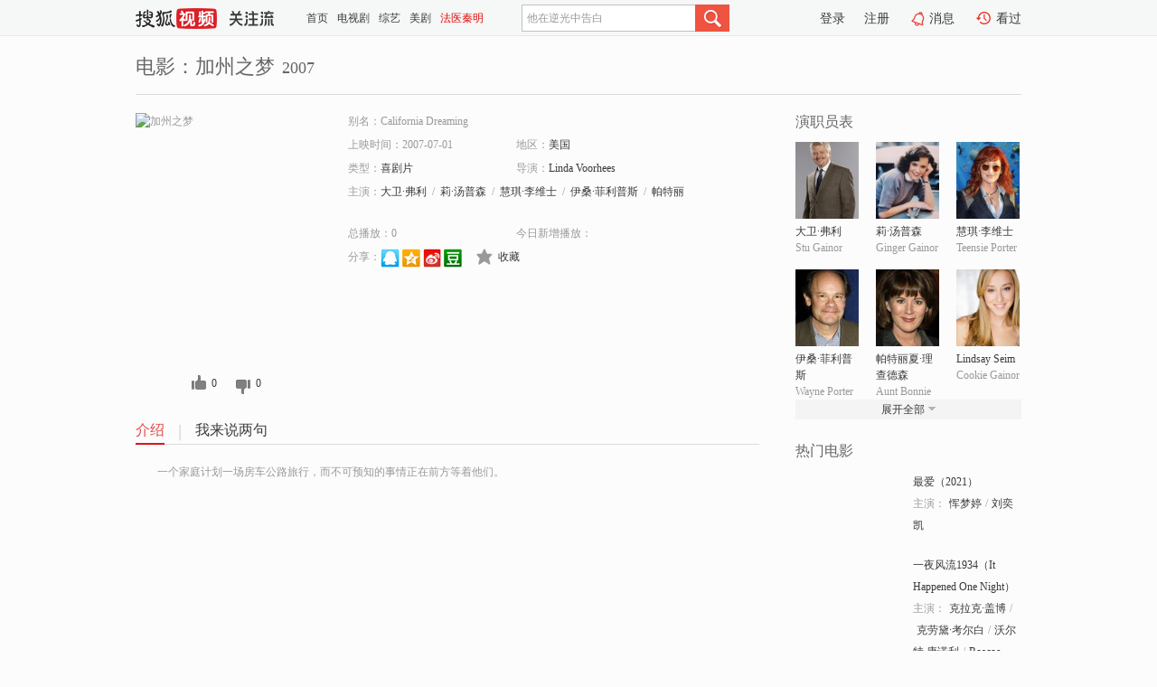

--- FILE ---
content_type: text/html;charset=UTF-8
request_url: https://tv.sohu.com/item/MTEyMjMwNA==.html
body_size: 5360
content:











 <!DOCTYPE html PUBLIC "-//W3C//DTD XHTML 1.0 Transitional//EN" "http://www.w3.org/TR/xhtml1/DTD/xhtml1-transitional.dtd">
<html>
<head>
<title>加州之梦-电影-高清视频在线观看-搜狐视频</title>
<meta http-equiv="Content-Type" content="text/html; charset=UTF-8">
<meta name="keywords" content="加州之梦,电影,高清视频,在线观看">
<meta name="description" content="搜狐视频为您提供关于(加州之梦)的高清视频在线观看、剧情内容介绍、以及周边的一切，包括(加州之梦)的图片、预告片、拍摄花絮、影讯、相关新闻及评论等。更多关于(加州之梦)的精彩内容，尽在搜狐视频。">
<meta http-equiv="Content-Type" content="text/html; charset=UTF-8">
<meta http-equiv="pragma" content="no-cache">
<meta http-equiv="cache-control" content="no-cache,must-revalidate">
<meta http-equiv="expires" content="0">
<meta name="robots" content="all" />
<meta property="og:url" content="https://tv.sohu.com/item/MTEyMjMwNA==.html"/>
<meta property="og:type" content="website"/>
<meta property="og:site_name" content="搜狐视频" />
<meta property="og:title" content="加州之梦" />
<meta property="og:description" content="一个家庭计划一场房车公路旅行，而不可预知的事情正在前方等着他们。" />
<meta property="og:image" content="http://photocdn.tv.sohu.com/img/kis/fengmian/1122/1122304/1122304_ver_big_20190429114104.jpg" />
<link type="image/x-icon" rel="shortcut icon"  href="//tv.sohu.com/favicon.ico" />
<link type="text/css" rel="stylesheet" href="//css.tv.itc.cn/global/global201302.css" />
<link type="text/css" rel="stylesheet" href="//css.tv.itc.cn/channel/nav_v1.css" />
<link type="text/css" rel="stylesheet" href="//assets.changyan.sohu.com/rs/prod_/sohucs.min-sohutv.v118.css" />
<link type="text/css" rel="stylesheet" href="//css.tv.itc.cn/search/search-movie.css" />
<script type="text/javascript">
	// 测试数据
	var vid="0";
	var nid = "";
	var pid ="0";
	var cover=""; 	
	var playlistId="0";
	var o_playlistId="";
    var cid="100";//一级分类id
	var subcid="100102";//二级分类id
	var osubcid="";//二级分类的唯一项
	var category="";
	var cateCode="";
	var pianhua = "";
	var tag = "";
	var tvid = "";
	var playerSpaceId = "";
	var kis_id="1122304";
	var filmType = "movie";
	var isFee = "0";
	var comment_c_flag="vp";
</script>
<script src="//js.tv.itc.cn/kao.js"></script>
<script src="//js.tv.itc.cn/dict.js"></script>
<script src="//js.tv.itc.cn/gg.seed.js"></script>
<script src="//js.tv.itc.cn/base/core/j_1.7.2.js"></script>
<script src="//tv.sohu.com/upload/static/star/g.js"></script>
<script src="//js.tv.itc.cn/site/search/movie/inc.js"></script>
<script type="text/javascript">
kao('pingback', function () {
	pingbackBundle.initHref({
		customParam : {
			 
				movie : {
				url : '//click.hd.sohu.com.cn/x.gif',
				type : ['extends'],
				stype:['workshow_movie'],
				col1:	function(config, el) {
					return el.getAttribute('pos') == null ? [''] : el.getAttribute('pos');
				},
				col2:	function(config, el) {
					return el.getAttribute('location') == null ? [''] : el.getAttribute('location');
				},
				col3:		function(config, el) {
								 var playsource=el.getAttribute('vv');
								 var vv='';
								 if(playsource=='sohutv'){
								 	vv='work_playpage_vv';
								 }else if(playsource=='work_starpage_vv' || playsource=='work_playpage_vv' || playsource=='work_search_vv' || playsource=='work_workpage_vv'){
								 	vv=playsource;
								 }else{
								 	vv='work_outer_vv';
								 }
								return vv;
						 },
				suv : 'cookie-SUV',
				p : 'passport',
				y : 'cookie-YYID',
				f : 'cookie-fuid',
				_ : 'stamp'
			}
	 
		}
	});
});

getHeaderFrag();
function getHeaderFrag() {
    // console.log("jinru")
    $.ajax({
        type:"GET",
        url:"/star/openkis/star/header",
        success:function(data){
            console.info(data);
            $("#fragHeader").html(data);
        },
        error:function(data){
            $("#fragHeader").html("");
            console.log("Error: "+data);
        }
    });
}

</script>

</head>
<body>
<br>
<!-- Start : areaTop -->
 <div class="areaTop" id="hd-navMiniBar" style="position: fixed; top: 0px; left: 0px; width: 100%; z-index: 999;">
     <div class="area clear" id = "fragHeader" onload =getHeaderFrag()>

     </div>
</div>
<style>
	#hd-fBox2,.hd-mUpload{display:none;}
	.areaTop .hd-hotWord{
		overflow: hidden;
		width:312px;
	}
</style>
<!-- End : areaTop -->
<div class="wrapper">
	<div class="movie-name area rel cfix">
		
		<h2 >电影：加州之梦<span>2007</span></h2>
	</div>
	<!-- Start : bodyer -->
	<div class="cfix area">
		<div class="movieL">
			<!-- Start : movie info -->
			<div class="cfix movie-info">
			  
			 
			
			
		    
		 	  
			
			
			
			    <div class="colL">
				<div class="movie-pic">
					
					
						<img lazysrc="//photocdn.tv.sohu.com/img/kis/fengmian/1122/1122304/1122304_ver_big_20190429114104.jpg" width="200" height="275" src="//css.tv.itc.cn/channel/v2/index-images/default_v.svg" alt="加州之梦" />
					
				</div>
				<p class="ta-c">
				<a class="like" title="" href="#">0</a>
				<a class="unlike" title="" href="#">0</a>
				</p>
				</div>
				<div class="movie-infoR">
					<ul class="cfix mB20">
						<li class="w1"><span>别名：California Dreaming</span></li> 
						<li><span>上映时间：2007-07-01</span></li>
						
						<li><span>地区：</span><a href="//so.tv.sohu.com/list_p1100_p2_p3_u7f8e_u56fd_p4_p5_p6_p7_p8_p9.html" title="" target="_blank" pb-url="movie" pos="work_info" location="work_info_others" vv="work_search_vv">美国</a> </li>
						<li><span>类型：</span><a href="//so.tv.sohu.com/list_p1100_p2100102_p3_p4_p5_p6_p7_p8_p9.html" title="" target="_blank" pb-url="movie" pos="work_info" location="work_info_others" vv="work_search_vv">喜剧片</a></li>
						<li><span>导演：</span><a href="//tv.sohu.com/star/OTQzNjQyX0xpbmRhIFZvb3JoZWVz.shtml" target="_blank" pb-url="movie" vv="work_starpage_vv" pos="work_info" location="work_info_others">Linda Voorhees</a>   </li>
						
						
						
						  	
						 		
						  	
						 	 
						  
						<li class="w1"><span>主演：</span><a href="//tv.sohu.com/star/NTUwNjNf5aSn5Y2rwrflvJfliKk=.shtml" target="_blank" pb-url="movie" vv="work_starpage_vv" pos="work_info" location="work_info_others">大卫·弗利</a><span class="mLR6">/</span><a href="//tv.sohu.com/star/MTkwMTJf6I6JwrfmsaTmma7mo64=.shtml" target="_blank" pb-url="movie" vv="work_starpage_vv" pos="work_info" location="work_info_others">莉·汤普森</a><span class="mLR6">/</span><a href="//tv.sohu.com/star/MTE1MzY5X+aFp+eQqsK35p2O57u05aOr.shtml" target="_blank" pb-url="movie" vv="work_starpage_vv" pos="work_info" location="work_info_others">慧琪·李维士</a><span class="mLR6">/</span><a href="//tv.sohu.com/star/NzA2MV/kvIrmoZHCt+iPsuWIqeaZruaWrw==.shtml" target="_blank" pb-url="movie" vv="work_starpage_vv" pos="work_info" location="work_info_others">伊桑·菲利普斯</a><span class="mLR6">/</span><a href="//tv.sohu.com/star/NzcxMTUwX+W4leeJueS4veWkj8K355CG5p+l5b635qOu.shtml" target="_blank" pb-url="movie" vv="work_starpage_vv" pos="work_info" location="work_info_others">帕特丽夏·理查德森</a></li>
						</ul>
						<ul class="cfix mB10">
                        <!--update 总播放：开始-->
                        <li><span>总播放：</span><em class="total-play"></em></li>
                        <!--update 总播放：结束-->
                        <!--update 今日新增播放：开始-->
                        <li><span>今日新增播放：</span><em class="today-play"></em></li>
                        <!--update 今日新增播放：结束-->
						
						<li class="w1 action">
                            <!--update 新版分享：开始-->
                            <div class="share cfix" style="width: auto">
                                <span>分享：</span><a title="" onclick="javascript:jump('mqq')" href="javascript:void(0)"><img width="21" height="21" alt="" src="//css.tv.itc.cn/search/images/qq.gif"></a>
                                <a title="" onclick="javascript:jump('qq')" href="javascript:void(0)"><img width="20" height="21" alt="" src="//css.tv.itc.cn/search/images/qzone.gif"></a>
                                <a title="" onclick="javascript:jump('weibosina')" href="javascript:void(0)"><img width="20" height="21" alt="" src="//css.tv.itc.cn/search/images/swb.gif"></a>
                                <a title="" onclick="javascript:jump('douban')" href="javascript:void(0)"><img width="20" height="21" alt="" src="//css.tv.itc.cn/search/images/db.gif"></a>
                            </div>
                            <!--update 新版分享：结束-->
							<div class="l actionR">
								<a href="" title="" class="ico-store">收藏</a>  
							</div>
						</li>
						</ul> 
						 
						 
						 <div class="cfix bot">
							
							
					 </div>
				</div>
			</div>
			<!-- End : movie info -->
			<!-- Start : tab -->
			<ul class="cfix movieTab">
				<li class="first on"><a href="#" title="">介绍</a></li>
				
				
				
				
				
				  <li><a href="#" title="">我来说两句</a></li>
				
				
			</ul>
			<!-- End : tab -->
			<!-- Start : modA -->
			<div class="movieCont mod">
			
				<p class="intro">
					<span class="full_intro" style="display:none">&nbsp;&nbsp;&nbsp;&nbsp;&nbsp;&nbsp;&nbsp;&nbsp;一个家庭计划一场房车公路旅行，而不可预知的事情正在前方等着他们。</span>
					  
				      
				     
				      &nbsp;&nbsp;&nbsp;&nbsp;&nbsp;&nbsp;&nbsp;&nbsp;一个家庭计划一场房车公路旅行，而不可预知的事情正在前方等着他们。  
				      
				    

				</p>
			
			</div>
			<!-- End : modA -->
			<!-- Start : modB -->
			
			<!-- End : modB -->
			<!-- Start : modC -->
			
			<!-- End : modC -->
			<!-- Start : modD -->
			
			<!-- End : modD -->
			<!-- Start : modE -->
			
					 
			
			

		 
			<div class="mod comment" style="display:none">
			<!--  <div id="SOHUCS" sid="" oid="" style="width: 100%; height: auto;"></div>-->
			<div id="SOHUCS"></div>
			</div>
			 
			</div> 
		  
			<!-- End : modE -->
		<div class="movieR">
		 
			<!-- Start : cast -->
			<div class="mod cast">
			
				<div class="mod-tit">
					<h4>演职员表</h4>
				</div>
				<ul class="cfix">
				  
				  	
				 		
				  	
				 	 
				  
					
					<!--   -->
				           
					<li>
						<div class="pic"><a href="//tv.sohu.com/star/NTUwNjNf5aSn5Y2rwrflvJfliKk=.shtml" title="大卫·弗利" target="_blank" pb-url="movie" pos="work_cast" vv="work_starpage_vv"><img lazysrc="//photocdn.sohu.com/kistar/fengmian/55/55063/55063_ver_small.jpg" src="//css.tv.itc.cn/channel/v2/index-images/default_v.svg" width="70" height="85" alt="大卫·弗利" /></a></div>
						<p><a href="//tv.sohu.com/star/NTUwNjNf5aSn5Y2rwrflvJfliKk=.shtml" target="_blank" title="大卫·弗利" pb-url="movie" pos="work_cast" vv="work_starpage_vv">大卫·弗利</a></p><p><span title="Stu Gainor">Stu Gainor</span></p>
					</li>
					
					<!--   -->
				           
					<li>
						<div class="pic"><a href="//tv.sohu.com/star/MTkwMTJf6I6JwrfmsaTmma7mo64=.shtml" title="莉·汤普森" target="_blank" pb-url="movie" pos="work_cast" vv="work_starpage_vv"><img lazysrc="//photocdn.sohu.com/kistar/fengmian/19/19012/19012_ver_small.jpg" src="//css.tv.itc.cn/channel/v2/index-images/default_v.svg" width="70" height="85" alt="莉·汤普森" /></a></div>
						<p><a href="//tv.sohu.com/star/MTkwMTJf6I6JwrfmsaTmma7mo64=.shtml" target="_blank" title="莉·汤普森" pb-url="movie" pos="work_cast" vv="work_starpage_vv">莉·汤普森</a></p><p><span title="Ginger Gainor">Ginger Gainor</span></p>
					</li>
					
					<!--   -->
				           
					<li>
						<div class="pic"><a href="//tv.sohu.com/star/MTE1MzY5X+aFp+eQqsK35p2O57u05aOr.shtml" title="慧琪·李维士" target="_blank" pb-url="movie" pos="work_cast" vv="work_starpage_vv"><img lazysrc="//photocdn.sohu.com/kistar/fengmian/115/115369/115369_ver_small.jpg" src="//css.tv.itc.cn/channel/v2/index-images/default_v.svg" width="70" height="85" alt="慧琪·李维士" /></a></div>
						<p><a href="//tv.sohu.com/star/MTE1MzY5X+aFp+eQqsK35p2O57u05aOr.shtml" target="_blank" title="慧琪·李维士" pb-url="movie" pos="work_cast" vv="work_starpage_vv">慧琪·李维士</a></p><p><span title="Teensie Porter">Teensie Porter</span></p>
					</li>
					
					<!--    <li class="clear"></li>-->
				            <li class="clear"></li>
					<li>
						<div class="pic"><a href="//tv.sohu.com/star/NzA2MV/kvIrmoZHCt+iPsuWIqeaZruaWrw==.shtml" title="伊桑·菲利普斯" target="_blank" pb-url="movie" pos="work_cast" vv="work_starpage_vv"><img lazysrc="//photocdn.sohu.com/kistar/fengmian/7/7061/7061_ver_small.jpg" src="//css.tv.itc.cn/channel/v2/index-images/default_v.svg" width="70" height="85" alt="伊桑·菲利普斯" /></a></div>
						<p><a href="//tv.sohu.com/star/NzA2MV/kvIrmoZHCt+iPsuWIqeaZruaWrw==.shtml" target="_blank" title="伊桑·菲利普斯" pb-url="movie" pos="work_cast" vv="work_starpage_vv">伊桑·菲利普斯</a></p><p><span title="Wayne Porter">Wayne Porter</span></p>
					</li>
					
					<!--   -->
				           
					<li>
						<div class="pic"><a href="//tv.sohu.com/star/NzcxMTUwX+W4leeJueS4veWkj8K355CG5p+l5b635qOu.shtml" title="帕特丽夏·理查德森" target="_blank" pb-url="movie" pos="work_cast" vv="work_starpage_vv"><img lazysrc="//photocdn.sohu.com/kistar/fengmian/771/771150/771150_ver_small.jpg" src="//css.tv.itc.cn/channel/v2/index-images/default_v.svg" width="70" height="85" alt="帕特丽夏·理查德森" /></a></div>
						<p><a href="//tv.sohu.com/star/NzcxMTUwX+W4leeJueS4veWkj8K355CG5p+l5b635qOu.shtml" target="_blank" title="帕特丽夏·理查德森" pb-url="movie" pos="work_cast" vv="work_starpage_vv">帕特丽夏·理查德森</a></p><p><span title="Aunt Bonnie">Aunt Bonnie</span></p>
					</li>
					
					<!--   -->
				           
					<li>
						<div class="pic"><a href="//tv.sohu.com/star/Nzg3NDI2X0xpbmRzYXkgU2VpbQ==.shtml" title="Lindsay Seim" target="_blank" pb-url="movie" pos="work_cast" vv="work_starpage_vv"><img lazysrc="//photocdn.sohu.com/kistar/fengmian/787/787426/787426_ver_small.jpg" src="//css.tv.itc.cn/channel/v2/index-images/default_v.svg" width="70" height="85" alt="Lindsay Seim" /></a></div>
						<p><a href="//tv.sohu.com/star/Nzg3NDI2X0xpbmRzYXkgU2VpbQ==.shtml" target="_blank" title="Lindsay Seim" pb-url="movie" pos="work_cast" vv="work_starpage_vv">Lindsay Seim</a></p><p><span title="Cookie Gainor">Cookie Gainor</span></p>
					</li>
					  
					
					
					 <li class="clear hide"></li>
                	<li class="hide">
                    <div class="pic"><a href="//tv.sohu.com/star/OTQzNjQwX01lbGlzc2EgSmFyZWNrZQ==.shtml" title="Melissa Jarecke" target="_blank" pb-url="movie" pos="work_cast" vv="work_starpage_vv"><img lazysrc="//css.tv.itc.cn/search/star/images/default_avatar.jpg" src="//css.tv.itc.cn/channel/v2/index-images/default_v.svg" width="70" height="85" alt="Melissa Jarecke" /></a></div>
						<p><a href="//tv.sohu.com/star/OTQzNjQwX01lbGlzc2EgSmFyZWNrZQ==.shtml" target="_blank" title="Melissa Jarecke" pb-url="movie" pos="work_cast" vv="work_starpage_vv">Melissa Jarecke</a></p><p><span title="Granny Gainor">Granny Gainor</span></p>
					</li>
                     
					
                	<li class="hide">
                    <div class="pic"><a href="//tv.sohu.com/star/Nzg3NDI1X05pY2hvbGFzIEZhY2tsZXI=.shtml" title="Nicholas Fackler" target="_blank" pb-url="movie" pos="work_cast" vv="work_starpage_vv"><img lazysrc="//photocdn.sohu.com/kistar/fengmian/787/787425/787425_ver_small.jpg" src="//css.tv.itc.cn/channel/v2/index-images/default_v.svg" width="70" height="85" alt="Nicholas Fackler" /></a></div>
						<p><a href="//tv.sohu.com/star/Nzg3NDI1X05pY2hvbGFzIEZhY2tsZXI=.shtml" target="_blank" title="Nicholas Fackler" pb-url="movie" pos="work_cast" vv="work_starpage_vv">Nicholas Fackler</a></p><p><span title="Kevin Porter">Kevin Porter</span></p>
					</li>
                     
					
                	<li class="hide">
                    <div class="pic"><a href="//tv.sohu.com/star/OTQzNjQxX0RhdmlkIEthbGlz.shtml" title="David Kalis" target="_blank" pb-url="movie" pos="work_cast" vv="work_starpage_vv"><img lazysrc="//css.tv.itc.cn/search/star/images/default_avatar.jpg" src="//css.tv.itc.cn/channel/v2/index-images/default_v.svg" width="70" height="85" alt="David Kalis" /></a></div>
						<p><a href="//tv.sohu.com/star/OTQzNjQxX0RhdmlkIEthbGlz.shtml" target="_blank" title="David Kalis" pb-url="movie" pos="work_cast" vv="work_starpage_vv">David Kalis</a></p><p><span title="Milo Gainor">Milo Gainor</span></p>
					</li>
                     
					 <li class="clear hide"></li>
                	<li class="hide">
                    <div class="pic"><a href="//tv.sohu.com/star/Nzg3NDI0X015cmEgVHVybGV5.shtml" title="Myra Turley" target="_blank" pb-url="movie" pos="work_cast" vv="work_starpage_vv"><img lazysrc="//photocdn.sohu.com/kistar/fengmian/787/787424/787424_ver_small.jpg" src="//css.tv.itc.cn/channel/v2/index-images/default_v.svg" width="70" height="85" alt="Myra Turley" /></a></div>
						<p><a href="//tv.sohu.com/star/Nzg3NDI0X015cmEgVHVybGV5.shtml" target="_blank" title="Myra Turley" pb-url="movie" pos="work_cast" vv="work_starpage_vv">Myra Turley</a></p><p><span title="Irene">Irene</span></p>
					</li>
                     
					
                	<li class="hide">
                    <div class="pic"><a href="//tv.sohu.com/star/OTQzNjQyX0xpbmRhIFZvb3JoZWVz.shtml" title="Linda Voorhees" target="_blank" pb-url="movie" pos="work_cast" vv="work_starpage_vv"><img lazysrc="//css.tv.itc.cn/search/star/images/default_avatar.jpg" src="//css.tv.itc.cn/channel/v2/index-images/default_v.svg" width="70" height="85" alt="Linda Voorhees" /></a></div>
						<p><a href="//tv.sohu.com/star/OTQzNjQyX0xpbmRhIFZvb3JoZWVz.shtml" target="_blank" title="Linda Voorhees" pb-url="movie" pos="work_cast" vv="work_starpage_vv">Linda Voorhees</a></p><p><span title="导演">导演</span></p>
					</li>
                       
                     
				</ul>
				<div class="mod-more"><a href="#" title="" class="arr-down" pos="work_cast" vv="work_starpage_vv">展开全部</a></div>
			
			</div>
			<!-- End : cast -->
			<!-- Start : serial -->
			<div class="mod serial">
				<div class="mod-tit">
					
				</div>
				<ul class="list-movie">
				
				 
				 	
				 	
				 	
				 	
				 
					
					
				</ul>
				
				
			</div>
			<!-- End : serial -->
			<!-- Start : recommend -->
			<div class="mod recommend">
				<div class="mod-tit">
				<h4>热门电影</h4>
				</div>
					<ul class="list-movie"></ul>
				 
			</div>
			<!-- End : recommend -->
			<!-- Start : sort -->
			<div class="mod sort">
			</div>
			<!-- End : sort -->
			<div class="mod soMovie">
				<form action="" method="post" id="sFormB" autocomplete="off" name="sFormB" onsubmit="return searchFormA('sKeyB');"><input type="text" value="" id="sKeyB" class="input" /><input type="submit" value="" class="btn-soMovie" />
				</form>
			</div>
		</div>
	</div>
<!-- End : content -->
</div>
 

<!-- End:content -->
    


<span id="footerFrag" onload="getFootererFrag()"></span>

<script>
    getFootererFrag();
    function getFootererFrag() {
        docWrite = document.write;
        document.write = function( text ){
            console.log(text);
            var elements = document.getElementsByClassName("now_year");
            Array.prototype.forEach.call(elements, function (element) {
                element.innerHTML = text;
            });
        };
        $.ajax({
            type:"GET",
            url:"/star/openkis/star/footer",
            async : true,
            success:function(result){
                console.info(result);
                $("#footerFrag").html(result);
                //  还原
                document.write = docWrite;
            },
            error:function(result){
                $("#footerFrag").html("");
                console.log("Error: "+result);
            }
        });


    };
</script>
 <script>
    messagebus.publish('core.loaded_end');
(function(){function a(){var a=/win/i.test(navigator.userAgent);if(a)if(typeof window.ActiveXObject=="function")try{var b=new ActiveXObject("SoHuVA.SoHuDector.1");b.StartSoHuVA()}catch(c){}else{function d(){var a=navigator.plugins||[];for(var b=0,c;c=a[b];b++)if(/npifox/i.test(c.description))return!0;return!1}if(d()){var e=document.getElementById("embed_ifox");if(!e){var f=document.createElement("div");f.style.cssText="position:absolute;zIndex:-1;height:1px",f.innerHTML='<embed id="embed_ifox" type="application/ifox-plugin" width="0" height="0"></embed>',document.body&&(document.body.insertBefore(f,document.body.firstChild),e=document.getElementById("embed_ifox"))}try{e.RunSohuVA()}catch(c){}}}}var b=window._IFoxContext||(window._IFoxContext={});b.isCalled||(b.isCalled=!0,setTimeout(function(){a()},2e3))})()
</script>

<!-- Begin New PV --> 
<script type="text/javascript" src="//tv.sohu.com/upload/static/global/hdpv.js"></script>
<!-- End New PV --> 

<!-- Begin PVInsight --> 
<script type="text/javascript" language="javascript" src="//a1.itc.cn/pv/js/spv.1305141919.js"></script>
 <!-- End PVInsight --> 
</body>
</html>


--- FILE ---
content_type: text/html;charset=UTF-8
request_url: https://score.my.tv.sohu.com/digg/get.do?type=327&vid=1122304&callback=jQuery17203896718437601434_1763486356688&_=1763486362113
body_size: 122
content:
jQuery17203896718437601434_1763486356688({"vid":1122304,"downCount":0,"statusText":"success but not exists","upCount":0,"pid":-1,"tvid":1122304,"type":327,"status":200})

--- FILE ---
content_type: text/css
request_url: https://css.tv.itc.cn/channel/nav_v1.css
body_size: 7428
content:
body{background:#fcfcfc}a:focus,input{outline:0}i{font-style:normal}.mr10{margin-right:10px}.bartop,.login_record,.navmain a span,.newmenubox,.newtimeBar{background:url(//css.tv.itc.cn/channel/header-images/bgs.png)}.btn_all,.ico-new,.ico_js,.ico_js_hover,.ico_rank,.ico_rank_hover,.newsearch .bt,.newsearch .text,.sub_lstyle{background:url(//css.tv.itc.cn/channel/header-images/h-icon.png) no-repeat}.ico-new{background-position:0 -235px;height:16px;width:28px;display:inline-block}.bartop{background-position:0 0;background-repeat:repeat-x;height:30px;line-height:30px}.b-inner{width:980px;margin:0 auto;text-align:right}.b-inner a,.b-inner span{display:inline-block;margin-left:6px}.b-inner span{color:#d1d1d1}.newareaTop{border-bottom:1px solid #bdbdbd;padding:20px 0}.newareaTop .logo_ad_box{width:260px;height:54px;float:left;overflow:hidden}.newsearch{position:relative;z-index:302;width:393px}.newsearch form{display:block}.newsearch .text{background-position:0 -99px;width:394px;height:37px;line-height:30px;border:0}.newsearch .text_click{background-position:0 -143px;width:394px;height:37px;border:0}.newsearch .t-input{border:0;display:inline-block;padding:7px 0 7px 10px;color:#999;background:0 0;width:334px;float:left}.newsearch .text a,.newsearch .text_click a{display:inline-block;cursor:pointer;z-index:400px;position:relative}.newsearch .bt{background-position:-1px -184px;width:46px;height:26px;border:0;cursor:pointer;float:right;margin:3px 3px 3px 0}.newsearch .btOver,.newsearch a:hover input.bt{background-position:-57px -184px;width:46px;height:26px;border:0}.newsearch .btDown,.newsearch a:active input.bt{background-position:-116px -184px;width:46px;height:26px;border:0}.newsearch .kword{z-index:200}.kword a{display:inline-block;padding-right:10px;color:#838383}.kword a:hover{color:#dd0d0b}.kword div a{padding-right:0}.ico_js,.ico_js_hover,.ico_rank,.ico_rank_hover{padding-left:20px;margin-left:5px}.ico_rank{background-position:0 -436px;padding-right:3px}.ico_js{background-position:0 -499px}a.ico_js:hover,a.ico_js_hover{background-position:0 -530px;color:#dd0d0b}a.ico_rank:hover,a.ico_rank_hover{background-position:0 -467px;color:#dd0d0b}.newpopmenu{display:none;text-align:left;width:938px;margin:0 auto;padding:8px 20px 15px;background-color:#f5f5f5;border:solid 1px #d2d2d2;border-top:none;z-index:600;position:absolute;top:36px;left:0}.newpopmenu dl{float:left}.newpopmenu dt{font-weight:700;font-size:14px;line-height:35px}.newpopmenu dt a{color:#3a3a3a}.newpopmenu dd a:hover,.newpopmenu dt a:hover{color:#dd0d0b}.newpopmenu dd{height:44px;font-size:0}.newpopmenu dd a{font-size:12px;line-height:20px;display:inline-block;padding-right:10px;margin:0;color:#3a3a3a;zoom:1;letter-spacing:normal;word-spacing:normal}.newpopmenu .itema{width:182px;padding-right:45px}.newpopmenu .itemb{width:200px;padding-right:30px}.newpopmenu .itemc{width:200px;padding-right:45px}.newpopmenu .itemd{width:235px}.newpopmenu .liBor{border-bottom:1px dotted #d6d6d6;padding-bottom:8px;margin-bottom:5px}.newmenubox{background-repeat:repeat-x;background-position:0 -52px}.newmenubox .navbar,.newmenubox .subnavbar{width:980px;margin:0 auto}.newmenubox .navbar{height:39px;position:relative;z-index:10}.newmenubox .subnavbar{height:39px}.newmenubox .subnavbar li{height:36px;line-height:36px;float:left}.navmain{width:385px}.navRight{width:494px}.navbar li{height:36px;line-height:36px;padding-top:2px}.navmain li{float:left}.navRight li{float:right}.navRight .selected a,.navRight .selected a span,.navRight a:hover,.navRight a:hover span,.navmain .selected a,.navmain .selected a span,.navmain a:hover,.navmain a:hover span{background:url(//css.tv.itc.cn/channel/header-images/bg_nav.png) no-repeat}) .navmain a,.navRight a{height:34px;display:block;color:#fff;position:relative;float:left}.navRight a span,.navmain a span{background-repeat:no-repeat;display:block;height:34px;cursor:pointer;text-decoration:none;float:left}.navRight a:hover,.navmain a:hover{height:36px;text-decoration:none;color:#fff;position:relative}.navRight li.selected a,.navRight li.selected a:hover,.navmain li.selected a,.navmain li.selected a:hover{color:#db2830;height:36px;z-index:100;position:relative}.navmain a{font:15px/36px "Microsoft Yahei",Arial;padding-left:8px}.navmain a span{background-position:right -795px;padding-right:8px}.navmain .end span{background:0 0}.navRight a:hover,.navmain a:hover{background-position:left -45px}.navRight a:hover span,.navmain a:hover span{background-position:right -45px;height:34px;text-decoration:none}.navmain a:hover{padding-left:11px;margin-left:-3px}.navRight li.selected a,.navRight li.selected a:hover,.navmain li.selected a,.navmain li.selected a:hover{background-position:left 0}.navRight li.selected a span,.navRight li.selected a:hover span,.navmain li.selected a span,.navmain li.selected a:hover span{background-position:right 0;cursor:default}.navmain li.selected a,.navmain li.selected a:hover{padding-left:8px;margin-left:-3px;cursor:default}.navRight a{padding-left:4px;font:13px/36px "Microsoft Yahei",Arial}.navRight a span{padding-right:4px}.navRight .fs14{font-size:14px}.newmenubox .navbar .fpannel li{height:26px;text-align:left}.newmenubox .navbar .fpannel li a{color:#333;line-height:26px;display:block;width:65px;padding:0 0 0 9px}.newmenubox .navbar .fpannel li a:hover,.newmenubox .navbar .fpannel li.on a{background-color:#e5e5e5;text-decoration:none;color:#db1922}.fpannel{display:none;position:absolute;width:74px;padding:0 3px 3px 3px;z-index:999;top:36px}.newmenubox .subnavbar li{height:34px;line-height:35px}.newmenubox .subnavbar div,.newmenubox .subnavbar div.l li a{height:36px;line-height:36px}.newmenubox .subnavbar div.l li a{background:url(//css.tv.itc.cn/channel/header-images/bg_lines.gif) no-repeat left center;padding:0 9px;color:#3a3a3a;display:block;font-size:14px;float:left}.newmenubox .subnavbar div.l li a.bgn{background:0 0}.newmenubox .subnavbar div.l li.selected a{border-bottom:2px solid #d91f26;color:#d91f26;font-weight:700;text-decoration:none}.newmenubox .subnavbar div.l li a:hover{color:#d91f26}.sub_lstyle{background-position:-668px -55px;padding-left:15px;margin-left:5px}.btn_all{background-position:-154px 0;width:91px;height:36px;display:block;margin-right:10px}.btn_all span,.btn_all_hover span{display:none}.btn_all:hover,.btn_all_hover{background-position:-154px -45px;width:91px;height:36px;display:block;margin-right:10px}#hd-fBox2 .hd-fBtn,#hd-fBox3 .hd-fBtn,.areaTop .hd-soMini .hd-submit,.hd-subMenu .hd-sBox dt,.hd-subMenu li .txt,.hd-subMenu li .txt-end{background:url(../global/images/nav1/nav_mini.png) no-repeat}.hd-btnBook,.hd-btnEnter,.hd-btnNo,.hd-btnYes,.hd-icoDel,.hd-icoPlay,.hd-icoPlay:hover em,.hd-loginBtn,.hd-loginQq,.hd-loginWeibo,.hd-mUpload{background:url(//css.tv.itc.cn/channel/header-images/ico-function130414.png) no-repeat}.hd-bub span{color:#fff}.hd-bub,.hd-bubr{background:url(//css.tv.itc.cn/global/images/nav1/bub_png24.png) no-repeat}.hd-bub{background-position:-205px 0;vertical-align:top;display:inline-block;height:16px;line-height:16px;padding:0 0 0 5px}.hd-bubr{background-position:right 0;padding:0 5px 0 0;color:#fff;cursor:pointer;display:inline-block;font-size:10px;vertical-align:top;color:#fff}.hd-loginBtn{background-position:0 0;width:120px;height:37px}.hd-loginBtn:hover{background-position:0 -42px}.hd-loginBtn:active{background-position:0 -85px}.hd-loginQq,.hd-loginWeibo{width:121px;height:34px}.hd-loginQq{background-position:0 -169px}.hd-loginWeibo{background-position:0 -129px}.hd-btnBook{background-position:-132px 0;width:53px;height:21px}.hd-btnBook:hover{background-position:-132px -24px}.hd-btnNo,.hd-btnYes{width:58px;height:29px;float:left}.hd-btnYes{background-position:0 -209px;margin:0 10px 0 80px}.hd-btnYes:hover{background-position:0 -306px}.hd-btnYes:active{background-position:0 -343px}.hd-btnNo{background-position:-62px -209px}.hd-btnNo:hover{background-position:-62px -306px}.hd-btnNo:active{background-position:-62px -343px}.hd-btnEnter{background-position:-71px -249px;display:inline-block;width:34px;height:21px;line-height:21px;text-align:center;margin:0 10px}.hd-btnEnter:hover{background-position:-109px -249px;text-decoration:none}.hd-btnEnter:active{background-position:-147px -249px;color:#3a3a3a}.hd-icoDel,.hd-icoPlay{width:13px;height:13px;cursor:pointer;display:inline-block;vertical-align:middle}.hd-icoDel{background-position:-198px 0;overflow:hidden}.hd-icoDel:hover{background-position:-198px -22px}.hd-icoPlay{background-position:0 -279px;height:19px;margin:0 5px 0 0;position:relative}.hd-icoPlay:hover{text-decoration:none}.hd-icoPlay em{width:64px;height:20px;z-index:10;display:none;position:absolute;top:14px;left:0;padding:6px 0 0;text-align:center}.hd-icoPlay:hover em{display:inline-block;background-position:0 -244px}.hd-mLogin,.hd-mRes,.hd-mUpload{float:left;display:inline-block;line-height:28px;margin:2px 12px 0 9px;overflow:hidden;font-size:14px}.hd-mRes{margin:2px 0 0 9px}.hd-mUpload{background-position:-199px -46px;padding:0 0 0 15px;margin-right:0}.hd-fArr,.hd_tips{background:url(//css.tv.itc.cn/global/images/nav1/ico.png) no-repeat}.hd-funMod{float:right;position:relative;z-index:399;line-height:18px}.hd_gt{font-family:Simsun}.hd-fBox{float:left;position:relative}.hd-fBox .hd-fArr{background-position:-109px 0;display:inline-block;width:11px;height:7px;overflow:hidden;position:absolute;top:-7px}.hd-fBot{background:#f8f8f8;border-top:1px solid #f0f0f0;height:31px;padding:0 15px;line-height:31px;position:relative}.hd-fBot .logout{position:absolute;top:0;right:15px}.hd-fBox .hd-fBtn{position:relative;z-index:603;margin:7px 0 0}.hd-fBox .hd-fBtn .hd-bub{position:absolute;top:-8px;right:-8px}.hd-fBox .hd-fBtn a{display:inline-block;height:22px;line-height:18px}.hd-fBox .hd-fBtn a:hover{text-decoration:none}.hd-fBoxVis .hd-fCont{display:block;position:absolute;z-index:101;top:34px;left:50%;margin-left:-124px}.rss-item{position:relative;padding:5px 5px 0 15px;margin:0 0 0 -15px;height:45px;line-height:20px}.rss-item .action{display:none}.rss-item.on .action{display:block}.rss-item.on .info{display:none}.rss-item .hd_xian{background-position:right -77px;padding:0 8px 0 0;margin-right:8px}.hd_tips{background-position:0 -301px;padding:0 0 0 25px}.hd_fn .hd-bub{float:left;margin-top:9px}.hd_fna:hover{text-decoration:none}.hd_fn_home{background-position:0 -190px}.hd_fn_mes{background-position:-1px -231px}.hd_fn_his{background-position:0 -254px}.hd_fn_tips{background-position:0 -293px}.hd_fn_fav{background-position:0 -332px}.hd_fn_video{background-position:0 -361px}.hd_fn_vip{background-position:0 -401px}.hd_fn_score{background-position:0 -436px}.hd_fn_set{background-position:0 -468px}.hd_fn_rss{background-position:1px -649px}.hd_fn_on a{color:#e73c31}.hd_fn_on .hd_fn_home{background-position:-276px -190px}.hd_fn_on .hd_fn_mes{background-position:-278px -231px}.hd_fn_on .hd_fn_his{background-position:-276px -254px}.hd_fn_on .hd_fn_tips{background-position:-276px -293px}.hd_fn_on .hd_fn_fav{background-position:-276px -332px}.hd_fn_on .hd_fn_video{background-position:-276px -361px}.hd_fn_on .hd_fn_vip{background-position:-276px -401px}.hd_fn_on .hd_fn_score{background-position:-276px -436px}.hd_fn_on .hd_fn_set{background-position:-276px -468px}.hd_fn_on .hd_fn_rss{background-position:-276px -649px}.hd_fn_home:hover{background-position:-276px -190px}.hd_fn_mes:hover{background-position:-278px -231px}.hd_fn_his:hover{background-position:-276px -254px}.hd_fn_tips:hover{background-position:-276px -293px}.hd_fn_fav:hover{background-position:-276px -332px}.hd_fn_video:hover{background-position:-276px -361px}.hd_fn_vip:hover{background-position:-276px -401px}.hd_fn_score:hover{background-position:-276px -436px}.hd_fn_set:hover{background-position:-276px -468px}.hd_fn_rss:hover{background-position:-276px -649px}#hd-fBox1 .hd-fCont-wrap{width:180px}#hd-fBox1 .hd-fBtn img{display:none}#hd-fBox1 .hd-fBtn a .nav-vip-logo{position:absolute;left:-21px;top:2px}#hd-fBox1 .hd-fArr{left:50%;margin-left:-5px}.hd-fCont{display:none;width:248px;font-size:12px;line-height:1.5em;font-family:hiragino sans gb,microsoft yahei,simsun;border:1px solid #d9d9d9;border-top:2px solid #e03835;background:#fff}.hd_fn_fav,.hd_fn_mes,.hd_fn_rss,.hd_fn_video{background:url(//css.tv.itc.cn/global/images/nav1/ico.png) no-repeat;display:block;width:20px;height:20px}.hd-orange{color:#a07936;font-style:normal}.hd-circle{border-radius:50%;webkit-border-radius:50%}.hd-fCont1{width:266px;padding:0 15px 0}.hd-fCont1 .hd-fBot{margin:0 -15px}.hd-fCont1 .hd-info{margin:15px 0 16px;padding:0 0 5px;border-bottom:1px solid #f0f0f0}.hd-fCont1 .hd-photo{border-radius:50%;-webkit-border-radius:50%;margin:0 10px 10px 0}.hd-fCont1 .hd-fun{height:58px;margin:0 -15px 0 -5px}.hd-fCont1 .hd_fn{width:55px;margin-right:18px;float:left;position:relative}.hd-fCont1 .hd_fn_end{margin:0}.hd-fCont1 .hd-bub{float:left;margin-top:9px;position:absolute;top:-16px;right:8px}.hd-fCont1 .hd-fgx{margin:0 6px;color:#e1e1e1}.hd-fCont1 .row1{font-weight:400;font-size:16px;overflow:hidden;white-space:nowrap;text-overflow:ellipsis;width:196px;height:21px}.hd-fCont1 .row2{margin:5px -10px 5px 0}.hd-fCont1 .hd-xufei{margin-left:16px}.hd_fna{display:block;text-align:center}.hd_fna:hover{text-decoration:none}.hd_fn_mes{background-position:-1px -240px;width:22px;height:27px;margin:0 auto}.hd_fna:hover .hd_fn_mes{background-position:-275px -240px}.hd_fn_fav{background-position:-2px -340px;width:23px;height:27px;margin:0 auto}.hd_fna:hover .hd_fn_fav{background-position:-274px -341px}.hd_fn_video{background-position:0 -474px;width:22px;height:27px;margin:0 auto}.hd_fna:hover .hd_fn_video{background-position:-276px -474px}.hd_fn_rss{background-position:0 -658px;height:27px;margin:0 auto}.hd_fna:hover .hd_fn_rss{background-position:-278px -658px}.hd-fBoxVis .hd-fCont1{margin-left:-149px}.hd_name{display:block;margin-top:4px;position:relative}.hd_name img{position:absolute;top:3px;left:-20px}.hd-fBtn1{padding-top:24px;margin-right:-3px}.hd-fBtn1 a{padding:0}.hd-fBtn1 .hd_xian{padding:0 8px 0 0;margin-right:6px;background-position:right 3px}.hd-logined{background:0 0;text-align:center;padding:0}#hd-fBox2{margin:0 0 0 24px}#hd-fBox2 .hd-fBtn{background-position:0 -297px;padding:0 0 0 22px;font-size:14px}#hd-fBox2 .hd-p1{padding:7px 0;margin:0 12px 0 15px;border-bottom:1px solid #ddd}#hd-fBox2 .hd-p2{line-height:26px;margin:0 15px}#hd-fBox2 .hd-noResult{padding:84px 0;text-align:center}#hd-fBox2 .hd-tit{font:14px/18px "Microsoft Yahei";margin:0 0 8px}#hd-fBox2 .hd-bub span{vertical-align:top}#hd-fBox2 .hd-fCont{margin-left:-203px;width:296px}#hd-fBox2 .hd-tab{padding:8px 15px 0;height:28px;line-height:28px}#hd-fBox2 .hd-mBot{background:#fafafa;border-top:1px solid #f3f3f3;padding:6px 15px;text-align:right}#hd-fBox2 .hd-list{overflow:auto;padding-top:15px;position:relative}#hd-fBox2 .hd-fArr{left:70%}#hd-fBox3{margin:0 0 0 24px}#hd-fBox3 .hd-fBtn{background-position:0 -231px;white-space:nowrap;padding:0 0 0 22px;font-size:14px}#hd-fBox3 .hd-fCont-noLogin .hd-columnL{width:275px;border-right:1px solid #dfdfdf;float:left}#hd-fBox3 .hd-fCont-noLogin .hd-columnR{width:127px;background:#f4f4f4;padding:15px 15px 15px 20px;float:right;height:372px}#hd-fBox3 .hd-fCont-noLogin .hd-p1{margin:35px 0 30px;text-align:center;color:#3a3a3a}#hd-fBox3 .hd-fCont-noLogin .hd-p2{margin:0 0 0 -5px}#hd-fBox3 .hd-fCont-noLogin .hd-p3{margin:15px 0 40px}#hd-fBox3 .hd-fCont-noLogin .hd-p0{background:#f4f4f4;padding:6px 15px}#hd-fBox3 .hd-fBtn-noLogin a{background-color:#f4f4f4}#hd-fBox3 .hd-fCont-login .hd-p0{background:#f4f4f4;padding:6px 15px}#hd-fBox3 .hd-noResult{padding:15px 15px 0;text-align:center}#hd-fBox3 .hd-recom{background:#f4f4f4;padding:15px;border-top:1px solid #e9e9e9}#hd-fBox3 .hd-recom ul{height:75px}#hd-fBox3 .hd-recom li{line-height:24px}#hd-fBox3 .hd-tit{font:14px/18px "Microsoft Yahei";margin:0 0 8px}#hd-fBox3 .hd-p4{padding:130px 0 22px 0;text-align:center}#hd-fBox3 .hd-fMaskBg,#hd-fBox3 .hd-fMaskTx{position:absolute;top:3px;left:3px;width:275px}#hd-fBox3 .hd-fMaskBg{height:372px;width:275px;background:#fff;opacity:.9}#hd-fBox3 .hd-fCont-login,#hd-fBox3 .hd-fCont-noLogin{margin-left:-273px}#hd-fBox3 .hd-fArr{right:7px}#hd-fBox3 .hd-list{overflow:auto;padding-top:15px;position:relative}#hd-fBox3 .hd-list li .action{display:none}#hd-fBox3 .hd-list li.on .action{display:block}#hd-fBox3 .hd-list li.on .info{display:none}#hd-fBox3 .hd-list ul{border-top:1px solid #f4f4f4;overflow:hidden;padding:0 15px;line-height:19px;word-spacing:3px;padding:0;border-top:0}#hd-fBox3 .hd-list li.on{background:#f4f4f4}#hd-fBox3 .hd-list .hd-icoDel{margin:3px 0 0}#hd-fBox3 .hd-mBot{background:#fafafa;border-top:1px solid #f3f3f3;padding:6px 15px;text-align:right}#hd-fBox3 .hd-mTips{border-bottom:2px solid #ddd;height:27px;padding:7px 15px 0}#hd-fBox3 .hd-font{font:16px/20px "Microsoft Yahei"}#hd-fBox3 .hd-tab{padding:15px 12px 0;height:28px;line-height:28px}#hd-fBox3 .hd-tab li{float:left;font-size:14px;line-height:27px;margin:0 2px 0 0}#hd-fBox3 .hd-tab li a{padding:0 15px;display:inline-block}#hd-fBox3 .hd-tab .on{background:#e73c31}#hd-fBox3 .hd-tab li a:hover{background:#e73c31;color:#fff;text-decoration:none}#hd-fBox3 .hd-tab .on a{color:#fff}.hd-fBoxVis .hd-fBtn .c-grey{color:#e73c31}#hd-fBox3 .hd-fCont{width:296px}#hd-fBox3 .hd-fgx{margin:0 5px;font-size:14px}.hd-tips{background:#fff9e4;border:1px solid #f2ac67;line-height:31px;padding:0 30px 0 10px;position:absolute;top:34px;white-space:nowrap;z-index:5;color:#3a3a3a;box-shadow:0 0 2px #bbb}.hd-tips-arrow,.hd-tips-close{background:url(//css.tv.itc.cn/global/images/nav1/ico.png) no-repeat -288px -977px;position:absolute;display:inline-block;overflow:hidden}.hd-tips-close{width:10px;height:10px;top:11px;right:10px;cursor:pointer}.hd-tips-arrow{background-position:-287px -1013px;width:11px;height:6px;top:-6px;left:50%;margin:0 0 0 -6px}.hd-his-dateLine{border-bottom:1px solid #ddd;position:relative;height:16px;margin:-6px 15px 10px 15px}.hd-his-date{position:absolute;top:6px;width:100%;display:block;left:0;z-index:2;text-align:center}.hd-his-date i{padding:0 5px;background:#fff;font-style:normal}.hd-his-list{margin:0 0 7px}.hd-his-list li{padding:7px 15px;margin:0 0 2px;position:relative;overflow:hidden}.hd-his-list li.on,.hd-his-list li:hover{background:#f4f4f4}.hd-his-row1,.hd-his-row3{font-size:14px;margin:-1px 20px 2px 0;color:#666;height:21px;overflow:hidden;white-space:nowrap;text-overflow:ellipsis}.hd-his-row1,.hd-his-row2{width:180px;display:block}.hd-his-row3,.hd-his-row4{width:220px;display:block}.hd-list .hd-his-row2,.hd-list .hd-his-row4{color:#999}.hd-his-row1 a{position:relative}.hd-his-row2,.hd-his-row4{overflow:hidden;white-space:nowrap;text-overflow:ellipsis}.hd-his-pic{float:left;margin-right:15px}.hd-his-noCont{font-size:16px;padding:15px 0 25px;text-align:center}.hd-his-noJilu{font-size:16px;padding:13px 0 26px;text-align:center}.hd-his-zhuiju{background:#fff;border:1px solid #e73c31;width:33px;height:20px;line-height:20px;text-align:center;display:inline-block;color:#e73c31;position:absolute;top:50%;margin-top:-11px;right:15px}.hd-hid-btn{background:#e73c31;color:#fff;display:inline-block;width:56px;height:26px;line-height:26px;text-align:center}.hd-hid-btn:hover{color:#fff;text-decoration:none}.hd-his-close,.hd-his-pc,.hd-his-phone,.hd-new{background:url(//css.tv.itc.cn/global/images/nav1/ico.png) no-repeat 0 -849px;cursor:pointer;display:inline-block;position:absolute;top:50%}.hd-his-close{background-position:0 -952px;width:12px;height:12px;margin-top:-6px;right:15px}.hd-his-pc{background-position:0 -906px;width:15px;height:12px;margin-top:-6px;right:13px}.hd-his-phone{width:10px;height:15px;margin-top:-8px;right:16px}.hd-new{background-position:0 -1005px;width:8px;height:8px;overflow:hidden;position:absolute;top:5px;padding:0}.hd-his-login{border-top:1px solid #f0f0f0;padding:15px 0;text-align:center;margin:3px 10px 0 15px}.hd-fCont2 .hd-fgx{margin:0 5px;font-size:14px;color:#c8c8c8}.hd-list li .hd-his-close{display:none}.hd-list li.on .hd-his-close{display:block}.hd-list li.on .hd-his-pc,.hd-list li.on .hd-his-phone{display:none}.areaTop{background:#f6f7f7;border-bottom:1px solid #e7e7e7;height:34px;padding:5px 0 0 0}.areaTop .hd-logoMini{float:left;margin:4px 20px 0 0}.areaTop .hd-navMini li{float:left}.areaTop .hd-hotWord,.areaTop .hd-navMini{float:left;line-height:30px}.areaTop .hd-hotWord{height:34px;width:240px;overflow:hidden}.areaTop .area .hd-hotWord{width:90px!important}.areaTop .hd-hotWord a,.areaTop .hd-navMini a{margin:0 10px 0 0;display:inline-block}.areaTop .hd-soMini{position:relative;float:left;width:230px;height:30px;z-index:20}.areaTop .hd-soMini .hd-submit{border:none;float:left}.areaTop .hd-soMini .hd-input{width:181px;float:left;border:1px solid silver;border-right:none;background:#fff;height:28px;line-height:28px;padding:0 5px;color:#999;font-size:12px}.areaTop .hd-soMini .hd-submit{width:38px;height:30px;cursor:pointer}.areaTop .hd-soMini .hd-submit:hover{background-position:0 -39px}.search .bt,.search .btDown,.search .btOver,.search .text,.search .text_click{background:url(//tv.sohu.com/upload/static/global/skin/images/icon_merge.png) no-repeat}.search{margin-top:5px}.search .text{background-position:-240px -292px;width:330px;height:31px;border:0}.search .text input{border:0;width:325px;height:28px;line-height:28px;padding:0 0 0 10px;color:#999;background:0 0}.search .text_click{background-position:-240px -332px;width:330px;height:31px;border:0}.search .text_click input{border:0;width:325px;height:28px;line-height:28px;padding:0 0 0 10px;color:#999;background:0 0}.search .bt{background-position:-621px -292px;width:55px;height:29px;border:0}.search .btOver,.search a:hover input.bt{background-position:-621px -332px;width:55px;width:55px;height:29px;border:0}.search .btDown,.search a:active input.bt{background-position:-621px -372px;width:55px;width:55px;height:29px;border:0}#footArea{background:url(//css.tv.itc.cn/global/images/foot.png) repeat-x;height:172px;margin-top:25px}.footSearch{width:980px;height:43px;margin:0 auto;text-align:center}.footSearch .search{width:440px;margin:0 auto;display:block;padding-top:6px}.footLink{width:955px;margin:0 auto;padding:15px 0 15px 25px}.footLink dl{float:left;line-height:24px;padding:0 10px 0 20px}.footLink .did_line{background:url(//css.tv.itc.cn/global/images/foot-dids.png) no-repeat top left;width:1px;height:125px;float:left;margin:-15px 24px 0 13px}.footLink dt{margin-bottom:5px}.footLink dt a{font-weight:700;font-size:14px;color:#3a3a3a}.footLink dt a:hover{color:#dd0d0b}.footLink dd a{margin-right:10px;color:#3a3a3a}.footLink dd a:hover{color:#d80c18}.footLink .d1{margin:5px 0 0}#foot{padding:15px 0;word-spacing:4px}#foot .mailto,#foot .unline a{color:#999}#foot .area{line-height:210%}.footer #foot{text-align:center}.footLink dd{float:left}.new_result{display:none}.isMobile .hd-list li{position:relative}.isMobile .hd-list li .hd-icoDel{position:absolute;top:5px;right:8px}.isMobile .hd-list li .action{display:block}.isMobile .hd-list li .info{position:relative}.isMobile .hd-list li .action{position:absolute;right:0;top:0}.tip2{position:absolute;left:-20px;top:15px}.tip2 .arrow1{position:absolute;z-index:2;left:30px;top:0;width:0;height:0;font-size:0;border-width:10px;border-style:solid;border-color:transparent transparent #999 transparent}.tip2 .arrow2{position:absolute;z-index:3;left:31px;top:3px;width:0;height:0;font-size:0;border-width:9px;border-style:solid;border-color:transparent transparent #ffc transparent}.tip2 .tip-content{position:absolute;top:20px;width:140px;height:50px;border:1px solid #999;background-color:#ffc;border-radius:5px}.tip2 .tip-content p{padding:5px 2px 5px 4px;color:#333}.tip2 .tip-content a{color:#004080;position:absolute;right:5px;bottom:3px}li.on a.c-red{color:#d80c18}.hd-subMenu{width:123px;float:left}.hd-subMenu li{float:left;position:relative;margin:0 10px 0 0;z-index:20}.hd-subMenu li .txt{background-position:right -121px;font:14px/32px "Microsoft Yahei";display:block;padding:0 16px 0 0}.hd-subMenu li .txt-end{background-position:right -84px;padding-right:15px;letter-spacing:1px}.hd-subMenu li a:hover{text-decoration:none}.hd-subMenu .hd-sBox{background:#fff;border-color:#e73c31 #e0e0e0 #e0e0e0;border-width:2px 1px 1px;border-style:solid;position:absolute;top:34px;left:0;width:255px;padding:5px 15px 5px;display:none}.hd-subMenu .hd-sBox dl{height:33px;width:100%;background:url(//css.tv.itc.cn/channel/play_v1_img/dot.png) repeat-x left bottom;line-height:33px;overflow:hidden}.hd-subMenu .hd-sBox dl.end{background:0 0}.hd-subMenu .hd-sBox dt{float:left;width:55px;margin:0 12px 0 0;font-weight:700;background-position:right -158px}.hd-subMenu .hd-sBox dd{float:left;margin:0 10px 0 0}.hd-subMenu .hd-sBox dd a{color:#999}.hd-subMenu .hd-sBox dd a:hover{color:#d80c18}.hd-subMenu li.on .hd-sBox{display:block}.hd-subMenu li.on .txt-end{background-position:right -186px;color:#d80c18}.W-980 .areaTop{min-width:980px}.W-1300 .area{width:1300px}.W-1300 .areaTop .hd-hotWord{width:560px}.W-1140 .area{width:1140px}.W-1140 .areaTop .hd-hotWord{width:400px}.W-1460 .area{width:1460px}.W-1460 .areaTop .hd-hotWord{width:720px}#ugcTwoLine{height:50px;line-height:50px;padding-top:3px;padding-bottom:3px}#ugcTwoLine dd{height:25px;line-height:25px}#ugcTwoLine dt{background:url(//i3.itc.cn/20160324/33af_31995704_b883_a1e8_541c_6f342f75fee1_1.png) no-repeat;background-position:right -158px}#newplayNavFloat .hd-fArr{background-position:-107px 0;display:inline-block;width:11px;height:7px;overflow:hidden;position:absolute;top:-7px}#newplayNavFloat .hd-fArr{right:268px}.hd-navGzl{float:left;margin:7px 36px 0 -6px}.hd-gzl{position:relative}.hd-gzl:hover svg{color:#dd0d08}.hd-fBox-bell .red-tips,.hd-gzl .gzl-tips{display:none;position:absolute;font-size:12px;font-weight:600;line-height:12px;color:#fff;border-radius:50px;background:linear-gradient(116deg,#fd6b6b 0,#ff2958 101%);padding:2px 4px;right:-6px;top:-14px;transform:translateX(50%);min-width:16px;box-sizing:border-box;text-align:center;font-family:PingFang SC,Tahoma,Microsoft YaHei,Arial Regular,serif;-webkit-font-smoothing:antialiased}.hd-fBox-bell{margin-left:22px}.hd-fBox-bell .hd-fBtn{position:relative;display:flex;align-items:center;font-size:14px;height:22px;margin-top:5px}.hd-fBox-bell .hd-fBtn a{line-height:22px;margin-left:2px}.hd-fBox-bell .red-tips{right:-4px;top:-4px}.hd-fBox-bell .red-tips.nonum{width:8px;height:8px;top:-4px;right:0;min-width:auto}
/* sohutv 2025-06-10 17:43:53 */


--- FILE ---
content_type: text/plain;charset=UTF-8
request_url: https://v4.passport.sohu.com/i/cookie/common?callback=passport4015_cb1763486361917&dfp=1763486361967&_=1763486361968
body_size: -296
content:
passport4015_cb1763486361917({"body":"","message":"Success","status":200})

--- FILE ---
content_type: text/plain;charset=UTF-8
request_url: https://tv.sohu.com/star/openkis/star/header
body_size: 3757
content:
<h1 class="hd-logoMini">
        <a id="nav_logo" target="_blank" href="//tv.sohu.com" title="搜狐视频">
            <img width="90" height="23" src="//css.tv.itc.cn/channel/header-images/logo-tv-mini.gif" alt="搜狐视频" />
        </a>
    </h1>
<div class="hd-navGzl">
            <a class="hd-gzl" href="//tv.sohu.com/s/follow/index.html" target="_blank">    
                <svg xmlns="http://www.w3.org/2000/svg" xmlns:xlink="http://www.w3.org/1999/xlink" fill="none" version="1.1" width="49" height="17" viewBox="0 0 49 17"><defs><clipPath id="master_svg0_470_23360"><rect x="0" y="0" width="49" height="17" rx="0"/></clipPath></defs><g clip-path="url(#master_svg0_470_23360)"><g><g><path d="M20.140625,16.5799296875C20.2059399,16.5179296875,20.298151,16.4366296875,20.467202,16.1772296875C20.72078,15.7977296875,20.893675,15.2518296875,21.008937,14.7484296875L25.323605,14.7484296875L25.323605,10.3228296875L21.327835,10.3228296875L21.327835,8.5068596875L25.323605,8.5068596875L25.323605,4.6077896875L20.932097,4.6077896875L20.932097,2.7879696875L25.312085,2.7879696875L24.151775,0.1279296875L26.141975000000002,0.1279296875L27.302285,2.7879696875L31.501725,2.7879696875L31.501725,4.6039196875L27.121705,4.6039196875L27.121705,8.5029896875L31.105925,8.5029896875L31.105925,10.3189296875L27.125545,10.3189296875L27.125545,14.7446296875L31.547825,14.7446296875L31.547825,16.5760296875L20.140625,16.5760296875L20.140625,16.5799296875Z" fill="currentcolor" fill-opacity="1"/></g><g><path d="M0,14.7448984375C2.04399,14.7139184375,3.79599,12.8127884375,4.65277,11.6937884375L5.32898,10.8032384375C5.33283,10.7993584375,5.39814,10.702558437499999,5.50572,10.512838437500001L5.59793,10.3385984375L0,10.3385984375L0,8.5187784375L6.27798,8.5187784375L6.27798,5.0146484375L8.07992,5.0146484375L8.07992,8.5187784375L14.3233,8.5187784375L14.3233,10.3347284375L8.71387,10.3347284375L8.8176,10.512838437500001C8.87908,10.6096384375,8.94439,10.7103084375,9.01355,10.8032384375L9.66287,11.686038437499999C10.366,12.6114384375,12.1986,14.7061684375,14.3233,14.7448984375L14.3233,16.5724484375C12.3254,16.5724484375,10.8001,15.7245484375,9.14034,13.7691584375C8.5986,13.1302884375,8.13371,12.4952784375,7.71108,11.8215584375L7.15398,10.931008437500001L6.59687,11.8215584375C6.17424,12.4952784375,5.70935,13.1302884375,5.16761,13.7691584375C3.73067,15.4766484375,2.33983,16.576348437500002,0,16.576348437500002L0,14.7448984375Z" fill="currentcolor" fill-opacity="1"/></g><g><path d="M18.61895625,3.39571640625C17.82364025,3.39571640625,17.20506325,2.61744640625,17.47400985,1.7772344062499998C17.58543125,1.4210144062499999,17.87358825,1.13061640625,18.23090225,1.01832980625C19.06463625,0.75116440625,19.83305625,1.37455040625,19.83305625,2.1760464062500002L19.82921625,3.39184640625L18.66121625,3.39184640625L18.61895625,3.39571640625Z" fill="currentcolor" fill-opacity="1"/></g><g><path d="M1,5.17720265625L1,3.36125265625L3.60878,3.36125265625L2.2371499999999997,0.20947265625L4.21968,0.20947265625L5.59514,3.36125265625L8.75719,3.36125265625L10.12881,0.20947265625L12.1152,0.20947265625L10.73971,3.36125265625L13.337,3.36125265625L13.337,5.17720265625L1,5.17720265625Z" fill="currentcolor" fill-opacity="1"/></g><g><path d="M19.96198375,3.39588296875L18.62109375,3.39588296875L18.62109375,0.95654296875L18.74019875,0.95654296875C19.41256575,0.95654296875,19.95814375,1.5063619687499998,19.95814375,2.18395296875L19.95814375,3.39588296875L19.96198375,3.39588296875Z" fill="currentcolor" fill-opacity="1"/></g><g><path d="M33.4375,14.75219109375C34.93592,14.75219109375,35.18949,12.533551093749999,35.23176,11.87919109375C35.28939,10.97315109375,35.31244,9.65668409375,35.31628,9.09912109375L37.11823,9.09912109375C37.08365,12.777491093750001,36.74939,14.24109109375,36.39207,15.04646109375C36.10391,15.69695109375,35.45076,16.59137109375,33.44134291,16.59137109375L33.44134291,14.75219109375L33.4375,14.75219109375Z" fill="currentcolor" fill-opacity="1"/></g><g><path d="M35.7322375,3.39571640625C34.9369215,3.39571640625,34.3183445,2.61744640625,34.5872897,1.7772344062499998C34.6987105,1.4210144062499999,34.9868675,1.13061640625,35.3441825,1.01832980625C36.1779175,0.75116440625,36.9463375,1.37455040625,36.9463375,2.1760464062500002L36.9424875,3.39184640625L35.7744975,3.39184640625L35.7322375,3.39571640625Z" fill="currentcolor" fill-opacity="1"/></g><g><path d="M35.72979125,7.4578946875C35.06126825,7.4578946875,34.51953125,6.9080746875,34.51953125,6.2382246875C34.51953125,5.5645016875,35.06126825,5.0185546875,35.72979125,5.0185546875C36.39831125,5.0185546875,36.940051249999996,5.5645016875,36.940051249999996,6.2382246875L36.93621125,7.4540246875000005L35.76821125,7.4540246875000005L35.72979125,7.4578946875Z" fill="currentcolor" fill-opacity="1"/></g><g><path d="M37.09479625,3.39588296875L35.75390625,3.39588296875L35.75390625,0.95654296875L35.87301125,0.95654296875C36.54537825,0.95654296875,37.09095625,1.5063619687499998,37.09095625,2.18395296875L37.09095625,3.39588296875L37.09479625,3.39588296875Z" fill="currentcolor" fill-opacity="1"/></g><g><path d="M37.09479625,7.4578946875L35.75390625,7.4578946875L35.75390625,5.0185546875L35.87301125,5.0185546875C36.54537825,5.0185546875,37.09095625,5.5683736875,37.09095625,6.2459646875L37.09095625,7.4578946875L37.09479625,7.4578946875Z" fill="currentcolor" fill-opacity="1"/></g><g><path d="M16.3046875,14.74144890625C17.8031075,14.74144890625,18.0566775,12.522808906249999,18.0989475,11.86844890625C18.1565775,10.96627890625,18.1796275,9.64981390625,18.1834775,9.08837890625L19.9854175,9.08837890625C19.9508375,12.766748906250001,19.6165775,14.23034890625,19.2592575,15.03184890625C18.9710975,15.68233890625,18.3179475,16.57675890625,16.30853041,16.57675890625L16.30853041,14.74144890625L16.3046875,14.74144890625Z" fill="currentcolor" fill-opacity="1"/></g><g><path d="M18.616509999999998,7.4578946875C17.947987,7.4578946875,17.40625,6.9080746875,17.40625,6.2382246875C17.40625,5.5645016875,17.947987,5.0185546875,18.616509999999998,5.0185546875C19.28503,5.0185546875,19.82677,5.5645016875,19.82677,6.2382246875L19.82293,7.4540246875000005L18.65493,7.4540246875000005L18.616509999999998,7.4578946875Z" fill="currentcolor" fill-opacity="1"/></g><g><path d="M19.96198375,7.4578946875L18.62109375,7.4578946875L18.62109375,5.0185546875L18.74019875,5.0185546875C19.41256575,5.0185546875,19.95814375,5.5683736875,19.95814375,6.2459646875L19.95814375,7.4578946875L19.96198375,7.4578946875Z" fill="currentcolor" fill-opacity="1"/></g><g><path d="M42.39453125,9.046875L42.39453125,16.591205000000002L44.20031125,16.591205000000002L44.20034125,9.046875L42.39453125,9.046875Z" fill="currentcolor" fill-opacity="1"/></g><g><path d="M40.9813375,9.04931640625L39.1793975,9.04931640625L39.1793975,10.80331640625L39.1717075,12.42179640625C39.1102375,13.73826640625,38.7106595,15.67811640625,37.9921875,16.59190640625L39.8171775,16.59190640625C40.5087575,15.84074640625,40.9813375,14.24549640625,40.9813375,12.27466640625L40.9813375,10.80718640625L40.9813375,9.04931640625Z" fill="currentcolor" fill-opacity="1"/></g><g><path d="M47.430956872558596,11.34151640625L47.430956872558596,11.99975640625C47.430956872558596,12.07371640625,47.4306668725586,12.14724640625,47.4303768725586,12.22018640625C47.42879687255859,12.62211640625,47.4272868725586,13.00587640625,47.4749468725586,13.34246640625C47.51032687255859,13.736416406250001,47.5751668725586,13.956386406250001,47.66923687255859,14.18913640625C47.803736872558595,14.51520640625,48.124606872558594,14.82219640625,48.951976872558596,14.88281640625L48.951976872558596,16.59185640625C46.9724168725586,16.59185640625,46.5518618725586,16.39323640625,46.13445187255859,15.67857640625C45.7549868725586,15.033486406249999,45.611479475558596,14.168526406249999,45.611106872558594,12.14471640625C45.61106687045859,12.01434640625,45.611120980458594,11.79985640625,45.61119166195859,11.51966640625C45.611340433558595,10.92992640625,45.611562620558594,10.04916040625,45.61113516895859,9.04931640625L47.430956872558596,9.04931640625L47.430956872558596,11.34151640625Z" fill-rule="evenodd" fill="currentcolor" fill-opacity="1"/></g></g><g><g transform="matrix(-1,0,0,-1,97.22243690490723,6.629866600036621)"><rect x="48.61121845245361" y="3.3149333000183105" width="10.500439643859863" height="1.8198227882385254" rx="0" fill="currentcolor" fill-opacity="1"/></g><g transform="matrix(-1,0,0,-1,93.77712440490723,15.636702537536621)"><rect x="46.88856220245361" y="7.8183512687683105" width="7.319186687469482" height="1.8198227882385254" rx="0" fill="currentcolor" fill-opacity="1"/></g><g><path d="M40.08249095245361,7.763362518768311L42.552950952453614,2.5826805187683104C42.583690952453615,2.5323455187683104,42.564480952453614,2.4665215187683103,42.51453095245361,2.4394185187683104L41.135220952453615,1.6340498187683106C41.08527095245361,1.6030742187683105,41.019960952453616,1.6224338787683106,40.99306095245361,1.6727694187683106L38.25749185245361,7.314222518768311C38.130702052453614,7.538792518768311,38.28822925245361,7.81757251876831,38.54564895245361,7.81757251876831L39.99412095245361,7.81757251876831C40.02870095245361,7.81757251876831,40.063270952453614,7.79434251876831,40.08249095245361,7.763362518768311Z" fill="currentcolor" fill-opacity="1"/></g><g><path d="M44.98231220245361,4.533683669277311L46.75736220245361,7.817113300018311L48.27114220245361,7.817113300018311C48.52472220245361,7.817113300018311,48.68225220245361,7.54220330001831,48.55546220245361,7.321493300018311L47.06473220245361,4.5336833000183105L44.98231220245361,4.533683669277311Z" fill="currentcolor" fill-opacity="1"/></g><g transform="matrix(0,-1,1,0,40.7772421836853,44.015507221221924)"><rect x="42.39637470245361" y="1.6191325187683105" width="1.619005799293518" height="1.8096258640289307" rx="0" fill="currentcolor" fill-opacity="1"/></g></g></g></svg>   <span class="gzl-tips" style="display: none;"></span></a>
        </div><!-- nav search -->
<style>
#hd-fBox2{display:none;}
.areaTop .hd-hotWord{width:290px;}
.areaTop .hd-hotWord a {margin-right:5px;}
</style>
<ul class="hd-navMini">
        <li><a href="//tv.sohu.com/" target="_blank">首页</a></li>
        <li><a href="//tv.sohu.com/drama/" target="_blank">电视剧</a></li>
        <li><a href="//tv.sohu.com/show/" target="_blank">综艺</a></li>
        <li><a href="//tv.sohu.com/drama/us/" target="_blank">美剧</a></li>
</ul>
<p class="hd-hotWord c-red">
    <a href="//tv.sohu.com/s2016/fyqm/" style="color:#dd0d0b;" target="_blank">法医秦明</a>
    <a href="//tv.sohu.com/s2012/jmds1/" style="color:#dd0d0b;" target="_blank">绝命毒师</a>
</p>
<div class="hd-soMini">
        <form id="sform" method="get" name="sform" action="//so.tv.sohu.com/mts" target="_blank" autocomplete="off">
            <input id="gNewSearch" name="wd" type="text" value="他在逆光中告白" class="hd-input" />
            <input name="box" type="hidden" value="1" />
            <a href="javascript:;"><input type="submit" value="" class="hd-submit" /></a>
        </form>
</div>
<!--end nav search--><div id="navLocker" class="hd-funMod cfix">
        <a id="navLoginBt" href="###" title="登录" class="hd-mLogin">登录</a>
        <a target="_blank" href="//my.tv.sohu.com/user/reg/reginfo.do?bru=http%3A//tv.sohu.com/"  title="注册" class="hd-mRes">注册</a>
        <div id="hd-fBox3" class="hd-fBox"><div class="hd-fBtn"><a href="#" title="正在看">正在看</a></div></div>
        <a target="_blank" href="//my.tv.sohu.com/user/video/upload.do" title="上传" class="hd-mUpload">上传</a>
    </div>

--- FILE ---
content_type: application/x-javascript
request_url: https://js.tv.itc.cn/gg.seed.js
body_size: 1353
content:
/* sohutv 2024-10-16 16:15:17 */
"undefined"==typeof window._sohuHD&&(window._sohuHD={}),function(){var t=[],e=!1;_sohuHD.AD={init:function(){var o=Array.prototype.slice.call(arguments);_sohuHD.AD.ready(function(){_sohuHD.AD.init.apply(_sohuHD.AD,o)})},ready:function(o){o&&t.push(o),e||function(o,e,t,l,n){var c=document.getElementsByTagName("head")[0]||document.documentElement,i=document.createElement("script");i.src=o,n=n||[];var a=!1;i.onload=i.onreadystatechange=function(){a||this.readyState&&"loaded"!==this.readyState&&"complete"!==this.readyState||(a=!0,e&&e.apply(this,n),i.onload=i.onreadystatechange=null,l&&(i.onerror=l),c&&i.parentNode&&c.removeChild(i))},c.insertBefore(i,c.firstChild)}(document.location.protocol+"//js.tv.itc.cn/base/core/gg_f6f4eb.js",function(){for(var o=0,e=t.length;o<e;o++)t[o]&&t[o]()}),e=!0}}}(),function(){function l(){_sohuHD.AD.ready(function(){clearTimeout(null);var e=Mix,o=e.dom.getById(d);o&&e.css.hide(o);var t=e.dom.getByClassName("skyAD",e.dom.getById("contentB"));e.each(t||[],function(o){e.css.show(o)}),messagebus.publish("playerad.showother")})}function e(o,e,t){t=t||3e4,e/1==0?(function(a){_sohuHD.AD.ready(function(){var e=Mix,o=e.dom.getByClassName("skyAD",e.dom.getById("contentB"));o=o||[],e.each(o||[],function(o){e.css.hide(o)});var t,l=e.dom.getById(d);l||(l=e.dom.create("div",{position:"relative",width:"100%",height:0,"z-index":5},{id:d}));o.length?t=o[0]:t=e.dom.getById("sohuplayer"),e.dom.before(l,t);var n=s[""+(a=a||"1")],c=n.url,i='<div style="position:absolute;left:-140px;" class="video-couplet video-couplet-left"><div class="content" style="width:140px;height:480px"><a href="'+c+'" target="_blank" style="display:block;width:140px;height:480px;overflow:hidden;"><img src="'+n.left+'" /></a></div></div><div class="content" style="position:absolute;right:-140px;"><div class="content" style="width:140px;height:480px"><a href="'+c+'" target="_blank" style="display:block;width:140px;height:480px;overflow:hidden;"><img src="'+n.right+'" /></a></div></div>';l.innerHTML=i,e.css.show(l),messagebus.publish("playerad.hideother")})}(o),setTimeout(function(){l()},t)):l()}var s={1:{left:document.location.protocol+"//images.sohu.com/ytv/SH/CHANEL/14048020131127030928.jpg",right:document.location.protocol+"//images.sohu.com/ytv/SH/CHANEL/14048020131127030928.jpg",url:document.location.protocol+"//inside.chanel.com/zh/marilyn?WT.mc_id=FB_N5MM_13_zh_CN_sohutv_preroll_pc_beijing&WT.mc_t=display"},2:{left:document.location.protocol+"//images.sohu.com/bill/s2012/yule/bailongchen/Chanel/140480LEFT1127.jpg",right:document.location.protocol+"//images.sohu.com/bill/s2012/yule/bailongchen/Chanel/140480RIGHT1127.jpg",url:document.location.protocol+"//www.chanel.com/zh_CN/%E9%A6%99%E6%B0%B4-%E5%8C%96%E5%A6%86%E5%93%81/%E9%A6%99%E6%B0%B4-%E5%8F%AF%E5%8F%AF%E5%B0%8F%E5%A7%90%E9%A6%99%E6%B0%B4%E7%B3%BB%E5%88%97-98063?WT.mc_id=FB_CocoM_13_zh_CN_sohu_tv_the_big_bang_ccom_national&WT.mc_t=display"},3:{left:document.location.protocol+"//images.sohu.com/bill/s2012/yule/bailongchen/Chanel/140480LEFT1127.jpg",right:document.location.protocol+"//images.sohu.com/bill/s2012/yule/bailongchen/Chanel/140480RIGHT1127.jpg",url:document.location.protocol+"//www.chanel.com/zh_CN/%E9%A6%99%E6%B0%B4-%E5%8C%96%E5%A6%86%E5%93%81/%E9%A6%99%E6%B0%B4-%E8%94%9A%E8%93%9D%E7%94%B7%E5%A3%AB%E6%B7%A1%E9%A6%99%E6%B0%B4%E7%B3%BB%E5%88%97-118663?WT.mc_id=FB_Bleu_13_zh_CN_sohu_tv_the_big_bang_bleu_national&WT.mc_t=display"},4:{left:document.location.protocol+"//images.sohu.com/bill/s2012/yule/new/chanel/0102/Background_140x480_x2_left.jpg",right:document.location.protocol+"//images.sohu.com/bill/s2012/yule/new/chanel/0102/Background_140x480_x2_right.jpg",url:document.location.protocol+"//www-cn.chanel.com/zh_CN/%E9%A6%99%E6%B0%B4-%E5%8C%96%E5%A6%86%E5%93%81/%E9%A6%99%E6%B0%B4-%E9%82%82%E9%80%85%E9%A6%99%E6%B0%B4%E7%B3%BB%E5%88%97-98110?WT.mc_id=FB_Chance_14_ZHCN_sohu_pc_beijing_preroll&WT.mc_t=display"},15:{left:document.location.protocol+"//images.sohu.com/bill/s2012/yule/new/chanel/0102/left15.jpg",right:document.location.protocol+"//images.sohu.com/bill/s2012/yule/new/chanel/0102/right15.jpg",url:document.location.protocol+"//clk.optaim.com/event.ng/Type=click&FlightID=201401&TargetID=sohu&Values=645a8d5d,86658ddd,aa87f110,ff973279&AdID=9948966"},20:{left:document.location.protocol+"//images.sohu.com/bill/s2012/yule/new/chanel/0102/left20.jpg",right:document.location.protocol+"//images.sohu.com/bill/s2012/yule/new/chanel/0102/right20.jpg",url:document.location.protocol+"//clk.optaim.com/event.ng/Type=click&FlightID=201401&TargetID=sohu&Values=6740d7b8,ac687428,04ad5229,3130e040&AdID=3243244"},30:{left:document.location.protocol+"//images.sohu.com/bill/s2012/yule/new/chanel/0102/left30.jpg",right:document.location.protocol+"//images.sohu.com/bill/s2012/yule/new/chanel/0102/right30.jpg",url:document.location.protocol+"//clk.optaim.com/event.ng/Type=click&FlightID=201401&TargetID=sohu&Values=9ec7cb70,2e9ffb1b,bd2f055f,762e0c46&AdID=3057907"}},d="_skyAD_channle";window.playerSkyADCallback1=function(o){e(1,o,3e4)},window.playerSkyADCallback2=function(o){e(2,o,3e4)},window.playerSkyADCallback3=function(o){e(3,o,15e3)},window.playerSkyADCallback4=function(o){e(4,o,3e4)},window.playerSkyADCallback15=function(o){e(15,o,15e3)},window.playerSkyADCallback20=function(o){e(20,o,2e4)},window.playerSkyADCallback30=function(o){e(30,o,3e4)}}(),messagebus.subscribe("playerad.hideother",function(){_sohuHD.AD.ready(function(){var e=Mix,o=e.dom.getByClassName("ad",e.dom.getById("contentA")),t=e.dom.getByClassName("skyAD",e.dom.getById("contentB"));e.each(o||[],function(o){e.css.hide(o)}),e.each(t||[],function(o){e.css.hide(o)}),e.dom.after(playerContainer,e.dom.getById("sohuplayer"))})},null,null,{cache:!0}),messagebus.subscribe("playerad.showother",function(){_sohuHD.AD.ready(function(){var e=Mix,o=e.dom.getByClassName("ad",e.dom.getById("contentA")),t=e.dom.getByClassName("skyAD",e.dom.getById("contentB"));e.each(o||[],function(o){e.css.show(o)}),e.each(t||[],function(o){e.css.show(o)})})},null,null,{cache:!0}),function(){function t(){clearInterval(o),o=null,_sohuHD.AD.ready(function(){var o=Mix,e=o.dom.getById(i);e&&o.css.hide(e);var t=o.dom.getById("sohuplayer"),l=o.css.getStyle(t,"position");t&&l!=c&&o.css.setStyle(t,{position:""})})}function e(o,e){e/1==0?(function(n){_sohuHD.AD.ready(function(){var o={1:document.location.protocol+"//images.sohu.com/bill/s2012/yule/new/kuangwaitiepian/0807/1300578A.swf",2:document.location.protocol+"//images.sohu.com/bill/s2012/yule/new/kuangwaitiepian/0807/1300578B.swf"}[""+n];if(o){var e=Mix,t=e.dom.getById("sohuplayer"),l=document.getElementById(i);"static"==(c=e.css.getStyle(t,"position"))&&e.css.setStyle(t,{position:"relative"}),l||(l=e.dom.create("div",{position:"absolute",top:0,left:0,width:"100%",height:"100%","z-index":500},{id:i}),e.dom.append(t,l)),l.innerHTML="",e.css.setStyle(l,{display:"block"}),new(_sohuHD.AD.getFlashObject())({src:o,width:"100%",height:"100%",version:7,allowscriptaccess:"always"}).write(l)}})}(o),setTimeout(function(){t()},15e3)):t()}var o,c,i="_ad_ftmda";window.playerDazzleADCallback1=function(o){e(1,o)},window.playerDazzleADCallback2=function(o){e(2,o)}}();

--- FILE ---
content_type: application/x-javascript
request_url: https://js.tv.itc.cn/base/plugin/emotions_b986ae.js
body_size: 4031
content:
/* sohutv 2025-11-06 16:45:49 */
!function(b){"use strict";var s={"[\u86c7\u5b9d]":"http://photovms.tv.sohu.com/f142a55e36224880913393ed63b1b770.png","[\u5723\u8bde\u889c]":"http://photovms.tv.sohu.com/c1b3e76b383e4781bd4c2a559051f532.png","[\u59dc\u997c\u4eba]":"http://photovms.tv.sohu.com/82aae07bb6e94ad98c7220def90b7f5f.png","[\u6708\u5154]":"http://photovms.tv.sohu.com/fb99bed35b7f488b867eb7e627e16219.png","[\u706f\u7b3c\u5154]":"http://photovms.tv.sohu.com/19d9a3bedcb340d6836158ac4ef34c11.png","[\u6708\u997c]":"http://photovms.tv.sohu.com/c529353733ff495b9ca75f354e12ce97.png","[\u76b1\u7709]":"http://photovms.tv.sohu.com/b9da07904fc1437984529d39a2906db2.png","[\u62b1\u62f3]":"http://photovms.tv.sohu.com/895f196633834956b1a21894836715fb.png","[\u751f\u65e5\u86cb\u7cd5]":"http://photovms.tv.sohu.com/31b57049c60a42e5997f4ee225f33919.png","[\u6258\u816e\u6101]":"http://photovms.tv.sohu.com/fa733c651e914198b7308c948fe55115.png","[\u65e0\u8bed]":"http://photovms.tv.sohu.com/1153cb9d337343ebb6e87ad0c991f4b1.png","[\u6c42\u8f6c\u53d1]":"http://photovms.tv.sohu.com/0456f966cd904d4a85c2ecf29ec3225f.png","[\u6c42\u70b9\u8d5e]":"http://photovms.tv.sohu.com/df7013f907224ce7a3065140ecf01d14.png","[\u6572\u6728\u9c7c]":"http://photovms.tv.sohu.com/ad50dcb598014fb8bbbc153abfa25809.png","[\u5fc3\u5982\u6b62\u6c34]":"http://photovms.tv.sohu.com/3676e418d630448886cc72a3efaccea2.png","[\u5934\u4e71]":"http://photovms.tv.sohu.com/64c071908f2344daaf076b5115ba34b0.png","[\u54d2\u54a9]":"http://photovms.tv.sohu.com/465d1e488fb44acbb5b91c7705ee6f47.png","[\u6843\u82b1]":"http://photovms.tv.sohu.com/21f166d938df445a8a9f6fecd57d1e1f.png","[\u5927\u5df4\u8f66]":"http://photovms.tv.sohu.com/679cfd3d17a24eb2ade9d27eb3d8ba99.png","[\u98ce\u7b5d]":"http://photovms.tv.sohu.com/173bd58102634e8e802a091fdd6c05f9.png","[\u5e10\u7bf7]":"http://photovms.tv.sohu.com/777ac70e882e40ccbe2cab6a0c86fb5a.png","[\u82b1\u675f]":"http://photovms.tv.sohu.com/a4ea5fdf07b44d84861f63d44892e776.png","[\u7206\u7af9]":"http://photovms.tv.sohu.com/b845d3e23e724c21a6f86b23d78a06f2.png","[\u821e\u72ee]":"http://photovms.tv.sohu.com/dcaa2656bdf44483bfc9340e5241b0af.png","[\u7ea2\u5305]":"http://photovms.tv.sohu.com/8e6ba74d1616433b965fb7623e885683.png","[\u997a\u5b50]":"http://photovms.tv.sohu.com/cb8a842ec3fb4655bb5061640b794a0d.png","[\u4e00\u7897\u997a\u5b50]":"http://photovms.tv.sohu.com/8b433fba55d94fb59755ffe0871517ff.png","[\u706f\u7b3c]":"http://photovms.tv.sohu.com/577fda27812948c4991bd23c8fde91fd.png","[\u53ef\u7231\u9f99]":"http://photovms.tv.sohu.com/7af6a71423f8421caa4a9d575624ee90.png","[\u9f99]":"http://photovms.tv.sohu.com/38af887e742b4a89ae962da0cdfa17eb.png","[\u9f99\u5934]":"http://photovms.tv.sohu.com/003aff8d46774b06b6ba0aba271f11f0.png","[2025]":"http://photovms.tv.sohu.com/09bc476e453140a0a3a8a3c4fe5fe589.png","[\u6c14\u7403]":"http://photovms.tv.sohu.com/5ef47d7d5355425d8973f405d087bccc.png","[\u8282\u65e5\u5feb\u4e50]":"http://photovms.tv.sohu.com/a8b04f3bcabe430696813d5a214b9a6b.png","[\u5723\u8bde\u8001\u4eba]":"http://photovms.tv.sohu.com/0a7a986dc7ce4e8c80d75d41ccb80164.png","[\u9a6f\u9e7f]":"http://photovms.tv.sohu.com/38ce3433adce4c29a0fb233ea9e739a0.png","[\u559d\u8336]":"http://photovms.tv.sohu.com/4980bacea3234961ac2ad076bf2d3199.png","[\u5728\u5417]":"http://photovms.tv.sohu.com/94505b23eefd43bbaa078eb81826163d.png","[\u6f47\u6d12]":"http://photovms.tv.sohu.com/6930c510738a4cf18990b94ac2baf04b.png","[\u78b0\u676f]":"http://photovms.tv.sohu.com/aff91652361a45c9a3d242e5d83788b1.png","[\u54c7\u585e]":"http://photovms.tv.sohu.com/5061f98dc9254838a97d7e4abf124ee3.png","[\u597d\u559c\u6b22]":"http://photovms.tv.sohu.com/0473022124914976a086b79c92e76f70.png","[\u72d0\u72f8\u67f3\u679d]":"http://photovms.tv.sohu.com/6a7d54b6ba294462a7b6c023e86d5ac7.png","[\u73ab\u7470]":"http://photovms.tv.sohu.com/fdd95b387001431e8ea69a0fe487205e.png","[\u5472\u7259]":"http://photovms.tv.sohu.com/378785d996e045bdafc739c3b432e3c2.png","[\u6253call]":"http://photovms.tv.sohu.com/8dfadc8fb8d444f995de5871052e1965.png","[\u574f\u7b11]":"http://photovms.tv.sohu.com/48d40bff0e5a4761b4163cc151537878.png","[\u72d0\u5934]":"http://photovms.tv.sohu.com/456291bdbdff4b4aa7615c47ddd970df.png","[\u7231\u5fc3]":"http://photovms.tv.sohu.com/71496ae6309149bfb3b970888f474a7f.png","[\u732e\u82b1]":"http://photovms.tv.sohu.com/5fd1e6fd557a4591a0f332e1c3003bce.png","[\u7b11\u54ed\u4e86]":"http://photovms.tv.sohu.com/de244968483c4dada68fcbf0e409f4c3.png","[\u6342\u8138\u7b11]":"http://photovms.tv.sohu.com/4b9fc478ce8747d7b319b8e17d462f3a.png","[\u72d0\u88c2]":"http://photovms.tv.sohu.com/b7b40cc2624f4d04aa9cc853914064cf.png","[doge]":"http://photovms.tv.sohu.com/cb965d8098ff4a8c9470d3c7d6ea6d1f.png","[\u65e0\u8f9c]":"http://photovms.tv.sohu.com/6f77f028d72049c5ab28b2725b0ac40a.png","[\u5730\u94c1\u8001\u4eba]":"http://photovms.tv.sohu.com/c3d71b301a1144b9a8316b807cf4eb28.png","[\u5fae\u7b11]":"http://photovms.tv.sohu.com/98c6fefd95b84b66ac6255270f7729eb.png","[\u563b\u563b]":"http://photovms.tv.sohu.com/c98b906896dd475b919411f611203dd4.png","[\u7b11\u54ed]":"http://photovms.tv.sohu.com/1e545c5d924346d395b6aedb896db3c3.png","[\u5077\u7b11]":"http://photovms.tv.sohu.com/fadbd008d87148b2aecf391ec180408e.png","[\u8272]":"http://photovms.tv.sohu.com/af0eea93eb0a4bd096dc9dce72616740.png","[\u8c03\u76ae]":"http://photovms.tv.sohu.com/3e99efb8b37946eab24a3d4883378fc9.png","[\u4eb2\u4eb2]":"http://photovms.tv.sohu.com/f7b9142cdaf041e785d58cdbdf0b93e4.png","[\u9f13\u638c]":"http://photovms.tv.sohu.com/8b40ff276b0845dcbd685c8c4b3884d2.png","[\u5fc3\u788e]":"http://photovms.tv.sohu.com/6bf9c4c14a844da28f1d1b476497408e.png","[\u6d41\u6cea]":"http://photovms.tv.sohu.com/a81057e603324bdf96cfcc3e5ffdeb00.png","[\u82e6\u6da9]":"http://photovms.tv.sohu.com/4359c448af9543cdaabf68b92730459c.png","[\u88c2\u5f00]":"http://photovms.tv.sohu.com/0d3305b5c2f14b8d80b7ae738c2af107.png","[\u60ca\u8bb6]":"http://photovms.tv.sohu.com/5696f79ba6414d779144e6e098573154.png","[\u767d\u773c]":"http://photovms.tv.sohu.com/04cd7943793b40a68c2560840036634d.png","[\u53d1\u6012]":"http://photovms.tv.sohu.com/738443c3e5ca47bda63b251b0ac8600e.png","[\u518d\u89c1]":"http://photovms.tv.sohu.com/f24c1e309fc94c769774efb8d5e6b5cd.png","[\u7591\u95ee]":"http://photovms.tv.sohu.com/a63471b2a53e4a6cabaea9735ae5204f.png","[\u6342\u8138]":"http://photovms.tv.sohu.com/325811734187427a9a8509f3be21cba4.png","[\u50ac\u66f4]":"http://photovms.tv.sohu.com/fa4e03697d5448a4aa383ca2a8a2c5bc.png","[\u4e92\u7c89]":"http://photovms.tv.sohu.com/3c102211042e4fd4ab0bedace40d6c5b.png","[\u8bf7\u6253call]":"http://photovms.tv.sohu.com/2bc576ae712848219854bdbd4834edd4.png","[\u5403\u74dc]":"http://photovms.tv.sohu.com/b8506853286144b487fe070a30cfcc59.png","[\u52a0\u6cb9]":"http://photovms.tv.sohu.com/63cb8e2b6add4c91a9f6e76583b3b5e1.png","[\u62a0\u9f3b]":"http://photovms.tv.sohu.com/65a2b70789534b9798aa67e2d0c3157f.png","[\u5410\u5f69\u8679]":"http://photovms.tv.sohu.com/a03c4146e2e940f19a5b1c6892bc9433.png","[\u59d4\u5c48]":"http://photovms.tv.sohu.com/e2dd41dab422459aa80e46dd610fcdb8.png","[\u53d8\u6001\u7b11]":"http://photovms.tv.sohu.com/6c0a5c3214694376a06437a405e8c251.png","[\u54fc]":"http://photovms.tv.sohu.com/703e73e27d3a4515ace14d228d71c7ae.png","[\u8d5e]":"http://photovms.tv.sohu.com/8f6758d452de42cfa2bc3d2b74ee1306.png","[\u8e29]":"http://photovms.tv.sohu.com/0f0efda36ec54081ad8c0491188d1b2c.png","[\u6bd4\u5fc3]":"http://photovms.tv.sohu.com/d4005d3cc8754f6f99906d4a53a3f0b9.png","[\u7948\u7977]":"http://photovms.tv.sohu.com/78686b2500344f6ab11b1d322e77cee6.png","[\u53ef\u4ee5]":"http://photovms.tv.sohu.com/bde2d5e6812b4bc9aab1251ceacff48f.png","[\u592a\u9633]":"http://photovms.tv.sohu.com/6c8afc7e3fe54457b8971f4c02908715.png","[\u96ea]":"http://photovms.tv.sohu.com/c08c82a82ca54ca79348d12809e72acb.png","[\u661f\u661f]":"http://photovms.tv.sohu.com/86b706e35789451088205b94b1554415.png","[666]":"http://photovms.tv.sohu.com/e83b8d3a848040c4ba18495d0b3aef21.png","[\u706b]":"http://photovms.tv.sohu.com/69d5c1cd8bcd4e2683d5f2f0de050ed3.5x.png","[\u7206\u70b8]":"http://photovms.tv.sohu.com/07e638564d0142409cbe4ff99d2faf9b.png","[\u559c\u5b57]":"http://photovms.tv.sohu.com/08c71ff77fdf4b8b8144e54a514e9018.png","[\u53e3\u7ea2]":"http://photovms.tv.sohu.com/5680ad8fcfad4c99b5855d1dd92d46e5.png","[\u70df\u82b1]":"http://photovms.tv.sohu.com/7695a887795d41f5b68a714a47170909.png","[\u6811\u53f6]":"http://photovms.tv.sohu.com/617b939192fc4f56a914996cb24a1d2f.png","[\u67ab\u53f6]":"http://photovms.tv.sohu.com/9bf661c7d33d496aafb21ea36cfad181.png","[\u83ab\u57fa\u591a]":"http://photovms.tv.sohu.com/1896651f3cf14e4da90213a1abf2fa2c.png","[\u5b9d\u8d1d]":"http://photovms.tv.sohu.com/8e0ca63b70c24278b4904fc0e6a2509f.png","[\u4f69\u5947]":"http://photovms.tv.sohu.com/60bbe002df194c35bd5e38b33146df05.png","[\u67e0\u6aac\u7cbe]":"http://photovms.tv.sohu.com/40da9f6f8fab4c708cc025a63996fe9f.png","[\u5c0f\u72d7]":"http://photovms.tv.sohu.com/f758241ebe3f44a5a3c05cae8bda7f96.png","[\u732b\u54aa]":"http://photovms.tv.sohu.com/a151bd9408b841b68bec4d6de39ad1a4.png","[\u56fd\u65d7]":"http://photovms.tv.sohu.com/142a9db87a1d4007a54c509dfb9047a2.png","[\u5723\u8bde\u5e3d]":"http://photovms.tv.sohu.com/89267980f30948abb4a5bdb68ddd7773.png","[\u5723\u8bde\u6811]":"http://photovms.tv.sohu.com/70bac64475ce41f482bda542131d5b1f.png","[\u62d0\u6756\u7cd6]":"http://photovms.tv.sohu.com/3a5a1473b68a41d0b679293b281faa96.png","[\u5357\u74dc\u706f]":"http://photovms.tv.sohu.com/d39758b89c20495797e1cf1f8309efcb.png","[\u62dc\u5e74]":"http://photovms.tv.sohu.com/398a30f344c64471a2eead48248690c1.png","[\u9752\u56e2]":"http://photovms.tv.sohu.com/f0f22396bf524b0cbf223a61a50400cc.png","[\u9f99\u821f]":"http://photovms.tv.sohu.com/12cf1128efa748778897e723800c2cec.png","[2023]":"http://photovms.tv.sohu.com/11b1864b1a234d4cbeb7919ba04e0107.png","[\u7cbd\u5b50]":"http://photovms.tv.sohu.com/6a0ddc86fcba45c0be92b865e65a1e6b.png","[\u798f]":"http://photovms.tv.sohu.com/a3453b109b7a45c88066c8aa558a9d7d.png","[\u6c64\u5706]":"http://photovms.tv.sohu.com/5d2406e479d8461e8adcfe76f5c3cdf7.png","[\u4e8e\u9707]":"http://photovms.tv.sohu.com/a3da2e500e5f4f7597a5e8f4ae2ffe95.png","[\u656c\u793c]":"http://photovms.tv.sohu.com/b8f46aeea63d4a51a79300699a8ddd6b.png","[\u51b2\u950b]":"http://photovms.tv.sohu.com/8102651707b140718ebfdb43fb614733.png","[\u8c22\u8033\u6735]":"http://photovms.tv.sohu.com/0616debd5b794b42aadc3bc67379a2c0.png","[\u8def\u9773\u8a00]":"http://photovms.tv.sohu.com/839356a6370e46fe851326f223fcc419.png","[\u5b89\u60a6]":"http://photovms.tv.sohu.com/3a5768da0fae49038edc46681575b1c1.png","[\u51cc\u5f02\u6d32]":"http://photovms.tv.sohu.com/ed73f91b205b464dbe2ecc129c7aae30.png","[\u6728\u6728]":"http://photovms.tv.sohu.com/d4309ec4190d43018332fa3b3b3fd807.png","[\u65e0\u5fc3]":"http://photovms.tv.sohu.com/38e9a18517a7465c8855beab9be6f017.png","[\u6708\u7259]":"http://photovms.tv.sohu.com/22dc5e1145a14a84a08a3c7cbdb520f5.png","[\u5cb3\u7eee\u7f57]":"http://photovms.tv.sohu.com/fb2ae763ab214c44b4396c27203cdc93.png","[\u6731\u4e00\u9f99]":"http://photovms.tv.sohu.com/fafc1e2c21e84d4a9bb656e1edf8f15c.png","[\u5f90\u5f00\u9a8b]":"http://photovms.tv.sohu.com/f731ef954482439bb099bbbe7fdb3c66.png","[\u80e1\u610f\u65cb]":"http://photovms.tv.sohu.com/dd4bc0a34c4a40d7b3a1a6bc551d5f49.png","[\u6797\u661f\u8fb0]":"http://photovms.tv.sohu.com/900d2bab01074604a6f3a900e03ee4f2.png","[\u6c5f\u5ff5\u96e8]":"http://photovms.tv.sohu.com/86500a482bb142fb9963ab22f9d000aa.png","[\u79e6\u660e]":"http://photovms.tv.sohu.com/5b42fb3c6fa14258bfe661f517b8c429.png","[\u5927\u5b9d]":"http://photovms.tv.sohu.com/0dcf48a9f5e54758971840e89852fc6e.png","[\u6797\u6d9b]":"http://photovms.tv.sohu.com/acf9b2ad2b834ad98048124a6059af44.png","[\u7edd\u547d\u6bd2\u5e08]":"http://photovms.tv.sohu.com/acefea4199b64ae9981c3403eb6c02e4.png"},m=null,o=0;function t(a){if(m)return"function"==typeof a&&a(s),m;var t="jsonp_cb_"+o++;return function e(t,o,c){b[o]=function(t){delete b[o],t&&t.data&&t.data.emoticons?c(null,t.data.emoticons):c(new Error("\u65e0\u6548\u7684\u54cd\u5e94\u6570\u636e"))};var p=t+(0<=t.indexOf("?")?"&":"?")+"callback="+o,h=document.createElement("script");return h.type="text/javascript",h.src=p,h.onload=function(){},h.onerror=function(){delete b[o],c(new Error("\u7f51\u7edc\u8bf7\u6c42\u5931\u8d25"))},document.body.appendChild(h),o}("https://api.tv.sohu.com/v7/mobile/pc_meme/list",m=t,function(t,o){if(t)return"function"==typeof a&&a(s),void(m=null);for(var c={},p=0;p<o.length;p++){var h=o[p];c[h.description]=h.imageName}s=c,"function"==typeof a&&a(s),m=null}),m}b.emotionUtil={getCache:function(){return s},getImageUrl:function(t){for(var o in s)if(o===t)return s[o];return null},transEmo:function(t,a,e){if("string"!=typeof t)return t;t=t.replace(/(\[*)(\[.*?\])(\]*)/g,function(t,o,c,p){var h=s[c];return h?o+'<img src="'+h+'" border="0" width="'+a+'" height="'+a+'" class="'+e+'"/>'+p:t});var o=new RegExp("\\[emoji:[0-9a-zA-Z]+\\]","gi");return t.replace(o,function(t){var o=s[t];return o?'<img src="'+o+'" border="0" width="'+a+'" height="'+a+'" class="'+e+'"/>':t})},getEmoPosition:function(t){for(var o,c=/(\[.*?\])/g,p=[];null!==(o=c.exec(t));)s[o[0]]&&p.push({start:o.index,length:o[0].length,url:s[o[0]],title:o[0]});return p},getEmosList:function(t){var o=[];for(var c in s)s.hasOwnProperty(c)&&o.push(t(c,s[c]));return o.join("")},refreshData:t},t()}(window);

--- FILE ---
content_type: text/javascript; charset=utf-8
request_url: https://hui.sohu.com/mum/ipqueryjp?callback=jsonp1763486356129&cookie=1763486356449&platform_source=pc&_=1763486356130
body_size: 27
content:
typeof jsonp1763486356129 === 'function' && jsonp1763486356129({
  "ext_ip": "3.133.89.129",
  "urls": []
});

--- FILE ---
content_type: application/x-javascript
request_url: https://js.tv.itc.cn/base/plugin/richTextarea_changyan_6d7535.js
body_size: 1624
content:
/* sohutv 2025-11-06 16:45:49 */
!function(j,w){function n(t){var n=Object.assign({},{autofocus:!1,placeholder:"\u8bf4\u8bf4\u8f6c\u53d1\u7406\u7531\u5427~"},t);j("<link>").appendTo("head").attr({type:"text/css",rel:"stylesheet",href:"//css.tv.itc.cn/channel/gzl/changyan.css"});var a={getRecentAtList:function(){return j.getJSON("//hd.my.tv.sohu.com/aggregation/h5/v1/getRecentAtList?callback=?")},getGuanzhuList:function(){return j.getJSON("//push.my.tv.sohu.com/user/a/fo/list.do?encoding=utf-8&size=20&currPage=1&callback=?")},searchUser:function(t){var n={uid:"pcguanzhuliu",key:"",plat:-1,time:Date.now()};return j.get("https://m.so.tv.sohu.com/search/suc",Object.assign(n,t))}},e=['<div class="changyan_editer">','<div class="changyan-comment">','<div class="changyan-comment-textarea"><div class="JS_changyanTextarea"></div></div>',"</div>",'<div class="changyan-footer">','<div class="emoji-button">','<span class="icon-btn icon-smile"></span>','<span class="icon-btn icon-upload" '+(n.txidPic?'pb-click pb-impress data-pb-txid="'+n.txidPic+'"':"")+"></span>",'<span class="icon-btn icon-at" '+(n.txidAt?'pb-click pb-impress data-pb-txid="'+n.txidAt+'"':"")+"></span>","</div>",'<div class="emoji-wrap" style="display:none"><div class="changyan-emoji-list scrollbar"></div></div>','<div class="recom-user" style="display:none">','<div class="recom-tip">\u9009\u62e9\u6216\u8f93\u5165\u4f60\u60f3@\u7684\u4eba</div>','<ul class="scrollbar JS-recom-user-list"></ul>',"</div>",'<div class="changyan-counter">','<span class="changyan-count-num"><em class="current-count">0</em>/<%= numLength %></span>','<button class="changyan-send-button" disabled><%= btnText %></button>',"</div>","</div>","</div>"].join(""),i=[],s=function(e){i.length?e&&e(i):j.when(a.getRecentAtList(),a.getGuanzhuList()).then(function(t,n){200==t[0].status&&(i=t[0].data.map(function(t){return Object.assign({},t,{nickname:t.nickname,showName:c(t.nickname),showPic:t.smallphoto})})),"success"==n[0].statusText&&n[0].data.forEach(function(n){i.some(function(t){return t.uid===n.uid})||i.push(j.extend({},n,{nickname:n.nickname,showName:n.nickname,showPic:n.smallPic}))}),e&&e(i)})};function c(t){return t?t.replace(/<<<|>>>/g,function(t){return"<<<"===t?'<span class="color-red">':"</span>"}):""}var o=new w.Template(e),r=n.numLength||200,u=o.render({btnText:n.btnText,numLength:r}),d=j(u),l="",m=[],p=[],h=n.selector,f=j(h);if(f.length){d.appendTo(f);var g=w.richTextarea({autofocus:n.autofocus,el:d.find(".JS_changyanTextarea")[0],placeholder:n.placeholder||"\u8bf4\u8bf4\u8f6c\u53d1\u7406\u7531\u5427~",normalValue:n.normalValue||"",onFocus:function(){d.find(".changyan-comment").addClass("active")},onBlur:function(){d.find(".changyan-comment").removeClass("active")},onAtUser:function(t){if(-1<t.indexOf("@")){var n=t.replace(/^@+/,"");n?b(n):function e(){s(function(t){y(t)})}()}else d.find(".recom-user").hide()},onInput:function(t){l=t.text,m=t.atUsers,k()}}),v=w.Uploadimage({multiple:!0,count:"\u56de\u590d"==n.btnText?1:9,selector:j(n.selector).find(".changyan-comment"),update:function(){k()}});return v.init(),function x(){d.on("click",".changyan-send-button",function(){var t=v.getImageList();p=0<t.length?{image:t}:{},n.submit&&n.submit({text:l,atUsers:m,attachments:p})}),d.on("click",".emoji-button .icon-smile",function(){w.passport.getPassport()&&(!function n(){var t=emotionUtil.getEmosList(function(t,n){return'<a class="emoji_a" pb-click data-pb-txid="pg-cmt-emoticons" href="javascript:void(0);" data-url="'+n+'" data-description="'+t+'"><img class="emoji_icon" src="'+n+'" border="0"/></a>'});j(".changyan-emoji-list").html(t)}(),d.find(".emoji-wrap").toggle(),d.find(".recom-user").hide(),g.restoreSelection())}),d.on("click",".emoji-button .icon-at",function(){w.passport.getPassport()&&(d.find(".emoji-wrap").hide(),g.restoreSelection(),g.insertAt())}),d.on("click",".emoji_a",function(t){t.preventDefault(),t.stopPropagation();var n=j(this).attr("data-description"),e=j(this).attr("data-url");g.insertEmoji({description:n,imageName:e})}),d.on("click",".emoji-button .icon-upload",function(){w.passport.getPassport()&&v&&v.triggerUpload&&v.triggerUpload()}),d.on("click",".JS-recom-user-list .user-list",function(t){t.preventDefault(),t.stopPropagation();var n=j(this).attr("data-uid"),e=j(this).attr("data-passport"),i=j(this).attr("data-nickname");g.insertUser({sourceUserID:w.user&&w.user.uid,sourceUserPassport:w.user&&w.user.passport||"",uid:n,passport:e,nickname:i}),g.focus()}),j(document).on("click",function(t){var n=d.find(".emoji-wrap"),e=d.find(".icon-smile");j(t.target).closest(".emoji-wrap").is(n)||j(t.target).closest(".icon-smile").is(e)||d.find(".emoji-wrap").hide();var i=d.find(".recom-user"),a=d.find(".icon-at");j(t.target).closest(".recom-user").is(i)||j(t.target).closest(".icon-at").is(a)||d.find(".recom-user").hide()})}(),this.setPlaceholder=function(t){g.$textarea.attr("placeholder",t)},this.destroy=function(){g.destroy(),v.destroy(),d.remove()},this.reset=function(){l="",g.reset(),v.reset(),function t(){d.find(".recom-user").hide(),d.find(".emoji-wrap").hide()}(),k()},this.focus=function(){g.focus()},this}function b(t){!function n(t,i){!t||20<t.length||/[\s\r\n]/.test(t)?i&&i([]):a.searchUser({key:t}).then(function(t){if(200==t.status){var n=t.data.items,e=[];n.forEach(function(t){e.push(j.extend({},t,{nickname:t.original_nickname,showName:c(t.nickName),showPic:t.smallPic}))}),i&&i(e)}})}(t,function(t){y(t)})}function y(t){if(t&&t.length){var n="";t.forEach(function(t){n+='<li class="user-list" title="'+t.nickname+'" data-uid="'+t.uid+'"  data-passport="'+t.passport+'"  data-nickname="'+t.nickname+'"><img src="'+t.showPic+'" alt="'+t.nickname+'" /><span>'+t.showName+"</span></li>"}),d.find(".JS-recom-user-list").html(n),d.find(".recom-user").show(),d.find(".emoji-wrap").hide()}else d.find(".recom-user").hide(),d.find(".JS-recom-user-list").html("")}function k(){var t=l.length,n=(v&&v.getImageList&&v.getImageList()||[]).length||0;r<t?(d.find(".current-count").addClass("red"),d.find(".changyan-send-button").prop("disabled",!0)):(d.find(".current-count").removeClass("red"),0==t&&0==n?d.find(".changyan-send-button").prop("disabled",!0):d.find(".changyan-send-button").prop("disabled",!1)),d.find(".current-count").text(t)}}w.changeYanRichTextarea=function(t){return new n(t=t||{})}}(jQuery,sohuHD||{});

--- FILE ---
content_type: application/x-javascript
request_url: https://39d0825d09f05.cdn.sohucs.com/sdk/passport-4.0.15.js
body_size: 6951
content:
!function(window,factory){"undefined"!=typeof module&&module.exports?module.exports=factory(window):"function"==typeof define&&define.amd?define(function(){return factory(window)}):window.SohuPassport=factory(window)}(window,function(window){function SohuPassport(options){var self=this;options.onekeyId&&(utils.autoLoadScript("https://passportv4-web.bjcnc.scs.sohucs.com/crypto-js.min.js",function(v){self.cryptoLoaded=v}),utils.autoLoadScript("https://www.cmpassport.com/h5/js/jssdk_auth/jssdk.min.js",function(v){self.ydrzLoaded=v})),this.options=utils.extend({},defaultOptions,options||{}),this._id="passport"+VERSION.replace(/\D/g,""),this.version=VERSION,this.appid=this.options.appid,this.options.gidinf&&this.options.serialno&&(setCookie("gidinf",this.options.gidinf),setCookie("srn",this.options.serialno)),localStorage.getItem("sohu_dfp")&&setCookie("_dfp",localStorage.getItem("sohu_dfp")),isSohu?setCookie("t",nonce):setCookie("t",nonce,curDomain),this.setCommonCookie(function(){getCookie("_dfp")&&localStorage.setItem("sohu_dfp",getCookie("_dfp"))})}var browser=function(){var w=window,ver=w.opera?opera.version().replace(/\d$/,"")-0:parseFloat((/(?:IE |fox\/|ome\/|ion\/)(\d+\.\d)/.exec(navigator.userAgent)||[,0])[1]);return{ie:!!w.VBArray&&Math.max(document.documentMode||0,ver),firefox:!!w.netscape&&ver,opera:!!w.opera&&ver,chrome:!!w.chrome&&ver,safari:/apple/i.test(navigator.vendor)&&ver}}(),VERSION="4.0.15",nonce=(new Date).getTime(),isSohu=/\.sohu.com/.test(location.host),curDomain=2==document.domain.split(".").length?document.domain:document.domain.split(".").slice(document.domain.split(".").length-2).join("."),prefix=browser.ie&&browser.ie<9?"https://v4.passport.sohu.com/i/".replace("https","http"):isSohu?"https://v4.passport.sohu.com/i/":"https://v4-passport.56.com/i/",h5Prefix=("https://msapi.t.sohu.com","https://m.passport.sohu.com"),defaultOptions={appid:"",url:{commonCookie:prefix+"cookie/common",challenge:prefix+"jf/code",loginByUserId:prefix+"login",loginRequireCaptcha:prefix+"login/require/captcha",mobileLogin:prefix+"login/mobile",quickLogin:prefix+"login/quick",passportLogin:prefix+"login/passport",scanCodeLogin:prefix+"login/token",pictureCaptcha:prefix+"captcha/picture",signInCaptcha:prefix+"smcode/mobile/signin",registerCaptcha:prefix+"smcode/mobile/signup",newRegisterCaptcha:prefix+"smcode/mobile/esignup",bindPhoneCaptcha:prefix+"smcode/mobile/sblmobile",logout:prefix+"logout",register:prefix+"register",registerUp:prefix+"register/v2",bindPhone:prefix+"login/bind/mobile",checkPhone:prefix+"verify/mobile/bind",checkUserPhoneBind:prefix+"verify/user/mobile",getPhoneCode:prefix+"mobile/phonecode",getMobileCaptcha:prefix+"smcode/mobile/v2",verifyMobileCaptcha:prefix+"verify/smcode/mobile",getSecmobileCaptcha:prefix+"smcode/secmobile",verifySecmobileCaptcha:prefix+"verify/smcode/secmobile",queryCertificateStaus:prefix+"certificate/query/passport",userCertificate:prefix+"certificate/create",getAICaptcha:prefix+"captcha/npicture",verifyAICaptcha:prefix+"captcha/nvalid",resetPassword:prefix+"password/reset2",updatePassword:prefix+"password/update2",verifySecmobCaptcha:prefix+"login/security/secmob",quickLocalLogout:prefix+"logout/dvc",quickLocalLogin:prefix+"login/dvc"}},utils={extend:function(){var i,name,options,copy,target=arguments[0]||{},len=arguments.length;for(i=1;i<len;i++)if(null!==(options=arguments[i]))for(name in options)void 0!==(copy=options[name])&&(target[name]=copy);return target},inArray:function(item,ary){for(var i=0;i<ary.length;i++)if(ary[i]===item)return i;return-1},isString:function(o){return"string"==typeof o},isFunction:function(o){return"function"==typeof o},isBool:function(o){return"boolean"==typeof o},bind:function(func,context){return function(){func.apply(context,arguments)}},trim:function(str){return this.isString(str)?str.replace(/^\s+/,"").replace(/\s+$/,""):str},param:function(o){var ary=[];for(var key in o)ary.push(key+"="+o[key]);return ary.join("&")},url:function(u,o){return u+=(/\?/.test(u)?"&":"?")+this.param(o)},md5:function(args){function hex_md5(s){return binl2hex(core_md5(str2binl(s),s.length*chrsz))}function core_md5(x,len){x[len>>5]|=128<<len%32,x[14+(len+64>>>9<<4)]=len;for(var a=1732584193,b=-271733879,c=-1732584194,d=271733878,i=0;i<x.length;i+=16){var olda=a,oldb=b,oldc=c,oldd=d;a=md5_ff(a,b,c,d,x[i+0],7,-680876936),d=md5_ff(d,a,b,c,x[i+1],12,-389564586),c=md5_ff(c,d,a,b,x[i+2],17,606105819),b=md5_ff(b,c,d,a,x[i+3],22,-1044525330),a=md5_ff(a,b,c,d,x[i+4],7,-176418897),d=md5_ff(d,a,b,c,x[i+5],12,1200080426),c=md5_ff(c,d,a,b,x[i+6],17,-1473231341),b=md5_ff(b,c,d,a,x[i+7],22,-45705983),a=md5_ff(a,b,c,d,x[i+8],7,1770035416),d=md5_ff(d,a,b,c,x[i+9],12,-1958414417),c=md5_ff(c,d,a,b,x[i+10],17,-42063),b=md5_ff(b,c,d,a,x[i+11],22,-1990404162),a=md5_ff(a,b,c,d,x[i+12],7,1804603682),d=md5_ff(d,a,b,c,x[i+13],12,-40341101),c=md5_ff(c,d,a,b,x[i+14],17,-1502002290),b=md5_ff(b,c,d,a,x[i+15],22,1236535329),a=md5_gg(a,b,c,d,x[i+1],5,-165796510),d=md5_gg(d,a,b,c,x[i+6],9,-1069501632),c=md5_gg(c,d,a,b,x[i+11],14,643717713),b=md5_gg(b,c,d,a,x[i+0],20,-373897302),a=md5_gg(a,b,c,d,x[i+5],5,-701558691),d=md5_gg(d,a,b,c,x[i+10],9,38016083),c=md5_gg(c,d,a,b,x[i+15],14,-660478335),b=md5_gg(b,c,d,a,x[i+4],20,-405537848),a=md5_gg(a,b,c,d,x[i+9],5,568446438),d=md5_gg(d,a,b,c,x[i+14],9,-1019803690),c=md5_gg(c,d,a,b,x[i+3],14,-187363961),b=md5_gg(b,c,d,a,x[i+8],20,1163531501),a=md5_gg(a,b,c,d,x[i+13],5,-1444681467),d=md5_gg(d,a,b,c,x[i+2],9,-51403784),c=md5_gg(c,d,a,b,x[i+7],14,1735328473),b=md5_gg(b,c,d,a,x[i+12],20,-1926607734),a=md5_hh(a,b,c,d,x[i+5],4,-378558),d=md5_hh(d,a,b,c,x[i+8],11,-2022574463),c=md5_hh(c,d,a,b,x[i+11],16,1839030562),b=md5_hh(b,c,d,a,x[i+14],23,-35309556),a=md5_hh(a,b,c,d,x[i+1],4,-1530992060),d=md5_hh(d,a,b,c,x[i+4],11,1272893353),c=md5_hh(c,d,a,b,x[i+7],16,-155497632),b=md5_hh(b,c,d,a,x[i+10],23,-1094730640),a=md5_hh(a,b,c,d,x[i+13],4,681279174),d=md5_hh(d,a,b,c,x[i+0],11,-358537222),c=md5_hh(c,d,a,b,x[i+3],16,-722521979),b=md5_hh(b,c,d,a,x[i+6],23,76029189),a=md5_hh(a,b,c,d,x[i+9],4,-640364487),d=md5_hh(d,a,b,c,x[i+12],11,-421815835),c=md5_hh(c,d,a,b,x[i+15],16,530742520),b=md5_hh(b,c,d,a,x[i+2],23,-995338651),a=md5_ii(a,b,c,d,x[i+0],6,-198630844),d=md5_ii(d,a,b,c,x[i+7],10,1126891415),c=md5_ii(c,d,a,b,x[i+14],15,-1416354905),b=md5_ii(b,c,d,a,x[i+5],21,-57434055),a=md5_ii(a,b,c,d,x[i+12],6,1700485571),d=md5_ii(d,a,b,c,x[i+3],10,-1894986606),c=md5_ii(c,d,a,b,x[i+10],15,-1051523),b=md5_ii(b,c,d,a,x[i+1],21,-2054922799),a=md5_ii(a,b,c,d,x[i+8],6,1873313359),d=md5_ii(d,a,b,c,x[i+15],10,-30611744),c=md5_ii(c,d,a,b,x[i+6],15,-1560198380),b=md5_ii(b,c,d,a,x[i+13],21,1309151649),a=md5_ii(a,b,c,d,x[i+4],6,-145523070),d=md5_ii(d,a,b,c,x[i+11],10,-1120210379),c=md5_ii(c,d,a,b,x[i+2],15,718787259),b=md5_ii(b,c,d,a,x[i+9],21,-343485551),a=safe_add(a,olda),b=safe_add(b,oldb),c=safe_add(c,oldc),d=safe_add(d,oldd)}return Array(a,b,c,d)}function md5_cmn(q,a,b,x,s,t){return safe_add(bit_rol(safe_add(safe_add(a,q),safe_add(x,t)),s),b)}function md5_ff(a,b,c,d,x,s,t){return md5_cmn(b&c|~b&d,a,b,x,s,t)}function md5_gg(a,b,c,d,x,s,t){return md5_cmn(b&d|c&~d,a,b,x,s,t)}function md5_hh(a,b,c,d,x,s,t){return md5_cmn(b^c^d,a,b,x,s,t)}function md5_ii(a,b,c,d,x,s,t){return md5_cmn(c^(b|~d),a,b,x,s,t)}function safe_add(x,y){var lsw=(65535&x)+(65535&y);return(x>>16)+(y>>16)+(lsw>>16)<<16|65535&lsw}function bit_rol(num,cnt){return num<<cnt|num>>>32-cnt}function str2binl(str){for(var bin=Array(),mask=(1<<chrsz)-1,i=0;i<str.length*chrsz;i+=chrsz)bin[i>>5]|=(str.charCodeAt(i/chrsz)&mask)<<i%32;return bin}function binl2hex(binarray){for(var hex_tab=hexcase?"0123456789ABCDEF":"0123456789abcdef",str="",i=0;i<4*binarray.length;i++)str+=hex_tab.charAt(binarray[i>>2]>>i%4*8+4&15)+hex_tab.charAt(binarray[i>>2]>>i%4*8&15);return str}var hexcase=0,chrsz=8;return hex_md5(args)},autoLoadScript:function(url,cb){var script=document.createElement("script"),head=document.getElementsByTagName("head")[0];script.charset="UTF-8",script.async=!0,script.onerror=function(){cb&&cb(!1)};var loaded=!1;script.onload=script.onreadystatechange=function(){loaded||script.readyState&&"loaded"!==script.readyState&&"complete"!==script.readyState||(loaded=!0,cb&&cb(!0))},script.src=url,head.appendChild(script)}},getCookie=function(name){var arr,reg=new RegExp("(^| )"+name+"=([^;]*)(;|$)");return(arr=document.cookie.match(reg))?unescape(arr[2]):null},setCookie=function(name,value,domain){var exp=new Date;exp.setTime(exp.getTime()+2592e6),document.cookie=domain?name+"="+escape(value)+";domain="+domain+";path=/;expires="+exp.toGMTString():name+"="+escape(value)+";domain=sohu.com;path=/;expires="+exp.toGMTString()},pageTokenLogin=nonce+1,pageTokenPhone=nonce+2,pageTokenRegister=nonce+3;return SohuPassport.prototype={onekeyLogin:function(params){function uuid(len,radix){var i,chars="0123456789ABCDEFGHIJKLMNOPQRSTUVWXYZabcdefghijklmnopqrstuvwxyz".split(""),uuid=[];if(radix=radix||chars.length,len)for(i=0;i<len;i++)uuid[i]=chars[0|Math.random()*radix];else{var r;for(uuid[8]=uuid[13]=uuid[18]=uuid[23]="-",uuid[14]="4",i=0;i<36;i++)uuid[i]||(r=0|16*Math.random(),uuid[i]=chars[19==i?3&r|8:r])}return uuid.join("")}function i2s(n,l){for(var s=String(n),i=l-s.length;i>0;i--)s="0"+s;return s}function getTimeStamp(t){return i2s(t.getFullYear(),4)+i2s(t.getMonth()+1,2)+i2s(t.getDate(),2)+i2s(t.getHours(),2)+i2s(t.getMinutes(),2)+i2s(t.getSeconds(),2)+i2s(t.getMilliseconds(),3)}function validate(res){var data={appid:appid,token:res.token,traceid:uuid(32,32),userInformation:res.userInformation};self.quickLogin({success:function(data,status){params.success&&params.success(data,status)},error:function(data){params.error&&params.error(data)},params:data})}function error(res){params.getTokenError&&params.getTokenError(res)}function checkCryptoLoaded(){if(self.cryptoLoaded&&self.ydrzLoaded&&CryptoJS&&CryptoJS.MD5){var sign=CryptoJS.MD5(options.appId+options.businessType+options.traceId+options.timestamp+options.traceId+options.version+options.appkey).toString();return void YDRZ.getTokenInfo({data:{version:options.version,appId:options.appId,sign:sign,traceId:options.traceId,timestamp:options.timestamp,openType:options.openType,expandParams:options.expandParams,isTest:options.isTest},success:validate,error:error})}++loadTimes<30&&setTimeout(checkCryptoLoaded,100)}var appid=this.appid,self=this,options={version:"2.0",timestamp:getTimeStamp(new Date),appId:this.options.onekeyId,appkey:this.options.onekeyKey,businessType:"8",openType:1,traceId:uuid(32,32),expandParams:"",isTest:""},loadTimes=0;checkCryptoLoaded()},getNetType:function(onekeyId,cb){function checkLoaded(){if(self.cryptoLoaded&&self.ydrzLoaded){var connection=YDRZ.getConnection(onekeyId);return void(cb&&cb({netType:connection.netType,platform:navigator.platform,userAgent:navigator.userAgent}))}++loadTimes<30&&setTimeout(checkLoaded,100)}var self=this,loadTimes=0;checkLoaded()},setCommonCookie:function(cb){if(isSohu?setCookie("t",nonce):setCookie("t",nonce,curDomain),getCookie("gidinf")&&getCookie("reqtype")&&getCookie("_dfp"))cb&&cb();else{var url=this.options.url.commonCookie,opt={callback:"?"};getCookie("_dfp")||(opt.dfp=(new Date).getTime()),isSohu||(opt.domain=curDomain),url=utils.url(url,opt),this.getJSONP(url,cb)}},bridging:function(args){var option={error:args.error,success:args.success},params=args.params||{};return args.params&&args.params.appid||(params.appid=this.options.appid),params.callback=function(resp){if(!resp)return void(option.error&&option.error(resp));var data=resp.body;200===Number(resp.status)||201===Number(resp.status)||206===Number(resp.status)?option.success&&option.success(data,resp.status):option.error&&option.error(resp)},params},randomName:function(prefix){return this._id+"_"+prefix+nonce++},getJSONP:function(url,callback,charset){var ret,cbName=this.randomName("cb"),head=document.getElementsByTagName("head")[0],script=document.createElement("script"),rquery=/\?/,jsonp=/(=)\?(?=&|$)|\?\?/,rts=/([?&])_=[^&]*/,ts=(new Date).getTime();url=url.replace(jsonp,"$1"+cbName),ret=url.replace(rts,"$1_="+ts),url=ret+(ret===url?(rquery.test(url)?"&":"?")+"_="+ts:""),window[cbName]=function(data){utils.isFunction(callback)&&callback(data),setTimeout(function(){window[cbName]=void 0,head.removeChild(script)},1)},script.type="text/javascript",script.charset=charset||"UTF-8",script.src=url,script.onerror=function(err){console.log("error");var data={status:500};window[cbName](data)},head.appendChild(script)},getMethod:function(args,url){var self=this,params=self.bridging(args),callback=params.callback;params.callback="?",url=utils.url(url,params),this.getJSONP(url,callback)},getChallenge:function(back,args){isSohu?setCookie("t",nonce):setCookie("t",nonce,curDomain);var that=this;this.setCommonCookie(function(){var callback=function(data){window.eval(data),args.params=args.params||{},!isSohu&&document._jv&&(args.params._jv=document._jv),back&&back(args)},opt={callback:"?",type:isSohu?0:1},url=utils.url(that.options.url.challenge,opt);that.getJSONP(url,callback)})},getChallengeWithoutCookieSet:function(back,args){var callback=function(data){window.eval(data),args.params=args.params||{},!isSohu&&document._jv&&(args.params._jv=document._jv),back&&back(args)},opt={callback:"?",type:isSohu?0:1},url=utils.url(this.options.url.challenge,opt);this.getJSONP(url,callback)},createIFrame:function(name){name=name||this.randomName("passportIframe");var ifa;return browser.ie&&browser.ie<9?ifa=document.createElement('<iframe src="about:blank" name="'+name+'"></iframe>'):(ifa=document.createElement("iframe"),ifa.setAttribute("name",name)),ifa.style.display="none",document.body.appendChild(ifa),ifa},createForm:function(formData,node){var hidden,name,value,form=document.createElement("form");for(name in formData)value=formData[name],hidden=document.createElement("input"),hidden.type="hidden",hidden.name=name,hidden.value=value,form.appendChild(hidden);return form.style.display="none",node?node.appendChild(form):document.body.appendChild(form),form},formData:function(args,type){var data={};for(var param in args)args[param]&&("password"===param?data.password=utils.trim(args.password):data[param]=utils.trim(args[param]));return data},ajax_post:function(URL,data,callback){function formatParams(data){var arr=[];for(var name in data)arr.push(encodeURIComponent(name)+"="+encodeURIComponent(data[name]));return arr.join("&")}var params=formatParams(data);if(window.XMLHttpRequest)var xhr=new XMLHttpRequest;else var xhr=new ActiveXObject("Microsoft.XMLHTTP");xhr.onreadystatechange=function(){4==xhr.readyState&&callback&&callback(JSON.parse(xhr.responseText))},xhr.open("POST",URL,!0),xhr.setRequestHeader("Content-Type","application/x-www-form-urlencoded"),xhr.withCredentials=!0,xhr.send(params)},formToIFrame:function(args,url){args.nf=1;var cb;args.callback&&(cb=utils.bind(args.callback,this)),delete args.callback,this.ajax_post(url,this.formData(args),cb)},createIFrameQRCode:function(name){name=name||this.randomName("passportIframe");var ifa;return browser.ie&&browser.ie<9?ifa=document.createElement('<iframe src="about:blank" name="'+name+'" width="150px" height="150px"></iframe>'):(ifa=document.createElement("iframe"),ifa.setAttribute("name",name),ifa.height="150px",ifa.width="150px",ifa.setAttribute("frameBorder",0)),ifa},getQRCode:function(args){var self=this,option={success:function(data){console.log("success",data),data.qrurl="https://usr.mb.hd.sohu.com/pc/getqr.json?qrtoken=cab088c91e9647599dd5dd5eca0bec1c&code=283ffbf7792f1565cbf5a3d927e48822",data.qrtoken="cab088c91e9647599dd5dd5eca0bec1c";var ifa=self.createIFrameQRCode();ifa.src=data.qrurl,document.getElementById(args.params.id).appendChild(ifa),self.queryQRCodeStatus()},error:function(data){console.log("error",data)},params:{pagetoken:(new Date).getTime()}};this.createQRCode(option)},createQRCode:function(args){this.getMethod(args,this.options.url.getAICaptcha)},queryQRCodeStatus:function(args){this.getMethod(args,this.options.url.getAICaptcha)},verifySecmobCaptcha:function(args){var self=this,url=self.options.url.verifySecmobCaptcha+"/"+(args.params.appid||self.options.appid);self.getChallenge(function(args2){self.formToIFrame(self.bridging(args2),url)},args)},resetPassword:function(args){if(getCookie("exp")){var self=this,url=self.options.url.resetPassword;self.formToIFrame(self.bridging(args),url)}},updatePassword:function(args){var self=this,url=self.options.url.updatePassword;self.formToIFrame(self.bridging(args),url)},login:function(args){var self=this,url=self.options.url.loginByUserId+"/"+(args.params.appid||self.options.appid);args.params.password=utils.md5(args.params.password),args.params.captcha&&(args.params.pagetoken=pageTokenLogin),self.getChallenge(function(args2){self.formToIFrame(self.bridging(args2),url)},args)},loginRequireCaptcha:function(args){this.getMethod(args,this.options.url.loginRequireCaptcha)},mobileLogin:function(args){var self=this,url=self.options.url.mobileLogin+"/"+self.options.appid;self.getChallenge(function(args2){self.formToIFrame(self.bridging(args2),url)},args)},quickLocalLogin:function(args){var success,self=this,url=self.options.url.quickLocalLogin+"/"+self.options.appid,sohuQuickLogin=localStorage.getItem("sohuQuickLogin");if(sohuQuickLogin){var opt_token,userid,sohuQuickLoginArr=JSON.parse(sohuQuickLogin);if(Array.isArray(sohuQuickLoginArr))for(var i=0;i<sohuQuickLoginArr.length;i++)args.params&&args.params.uid==sohuQuickLoginArr[i].uid&&(opt_token=sohuQuickLoginArr[i].opt_token,userid=sohuQuickLoginArr[i].userid);args.success&&utils.isFunction(args.success)&&(success=function(data,status){args.success&&args.success(data,status)})}self.getChallenge(function(args2){self.formToIFrame(self.bridging(args2),url)},{success:success,error:args.error,params:{fromSDK:1,sdk_version:"ppv4_4.15.0",opt_type:1,dfp:getCookie("_dfp"),opt_token:opt_token,userid:userid,persistentCookie:args.params&&args.params.persistentCookie||void 0}})},quickLocalLogout:function(args){var success,self=this,url=self.options.url.quickLocalLogout+"/"+self.options.appid,sohuQuickLogin=localStorage.getItem("sohuQuickLogin"),new_arr=[];if(sohuQuickLogin){var sohuQuickLoginArr=JSON.parse(sohuQuickLogin);if(Array.isArray(sohuQuickLoginArr))for(var i=0;i<sohuQuickLoginArr.length;i++)args.params&&args.params.uid!=sohuQuickLoginArr[i].uid&&sohuQuickLoginArr[i].expire_time>(new Date).getTime()&&new_arr.push(sohuQuickLoginArr[i])}args.success&&utils.isFunction(args.success)&&(success=function(data,status){new_arr.push({appid:self.options.appid,uid:args.params.uid,username:args.params.username,avatar:args.params.avatar,is_vip:args.params.is_vip,create_time:(new Date).getTime,opt_token:data.opt_token,expire_time:data.expireTime,userid:data.userid}),new_arr=new_arr.sort(function(a,b){return b.create_time-a.create_time}).slice(0,3),console.log("logout_newArr:",new_arr),localStorage.setItem("sohuQuickLogin",JSON.stringify(new_arr)),args.success&&args.success(data,status)}),self.getChallenge(function(args2){self.formToIFrame(self.bridging(args2),url)},{success:success,error:args.error,params:{fromSDK:1,sdk_version:"ppv4_4.15.0",opt_type:1}})},getLocalLoginList:function(){try{if(localStorage.getItem("sohuQuickLogin")){for(var sohuQuickLoginList=JSON.parse(localStorage.getItem("sohuQuickLogin")),not_expired_list=[],i=0;i<sohuQuickLoginList.length;i++)sohuQuickLoginList[i].expire_time>(new Date).getTime()&&not_expired_list.push(sohuQuickLoginList[i]);return localStorage.setItem("sohuQuickLogin",JSON.stringify(not_expired_list)),not_expired_list}return localStorage.setItem("sohuQuickLogin",JSON.stringify([])),[]}catch(e){return localStorage.setItem("sohuQuickLogin",JSON.stringify([])),[]}},clearQuickLocalData:function(){localStorage.removeItem("sohuQuickLogin")},removeQuickLocalDataByUid:function(uid){var sohuQuickLogin=localStorage.getItem("sohuQuickLogin"),new_arr=[];if(sohuQuickLogin){var sohuQuickLoginArr=JSON.parse(sohuQuickLogin);if(Array.isArray(sohuQuickLoginArr)){for(var i=0;i<sohuQuickLoginArr.length;i++)uid!=sohuQuickLoginArr[i].uid&&new_arr.push(sohuQuickLoginArr[i]);localStorage.setItem("sohuQuickLogin",JSON.stringify(new_arr))}}},quickLogin:function(args){var self=this,url=self.options.url.quickLogin+"/"+self.options.appid;self.getChallenge(function(args2){self.formToIFrame(self.bridging(args2),url)},args)},getThirdLoginUrl:function(args){if("weChat"===args.provider){var wxParams="";return args.wxParams&&(wxParams="&selfRedirect="+(args.wxParams.self_redirect||"")+"&style="+(args.wxParams.style||"")+"&href="+(args.wxParams.href||"")),"https://plus.sohu.com/spassport/bind/"+this.options.appid+"/wechat?ru="+args.ru+(isSohu?"":"&pua=true")+wxParams}return"//passport.sohu.com/openlogin/request.action?provider="+args.provider+"&appid="+this.options.appid+"&ru="+args.ru+(isSohu?"":"&pua=true")},getWechatMPLoginUrl:function(args){return prefix.substring(0,prefix.length-2)+"/oauth/loginurl?appid="+this.options.appid+"&openkey="+args.openkey+"&platform=wechat&ru="+args.ru},logout:function(args){var self=this,url=self.options.url.logout+"/"+self.options.appid;self.getChallengeWithoutCookieSet(function(args2){self.formToIFrame(self.bridging(args2),url)},args)},getLoginPicture:function(){return this.options.url.pictureCaptcha+"?pagetoken="+pageTokenLogin+"&random="+this.randomName("sdk")},getPhonePicture:function(){return this.options.url.pictureCaptcha+"?pagetoken="+pageTokenPhone+"&random="+this.randomName("sdk")},getRegisterPicture:function(){return this.options.url.pictureCaptcha+"?pagetoken="+pageTokenRegister+"&random="+this.randomName("sdk")},getSignInCaptcha:function(args){args.params.pagetoken=pageTokenPhone,this.getMethod(args,this.options.url.signInCaptcha)},getRegisterCaptcha:function(args){args.params.pagetoken=pageTokenRegister,this.getMethod(args,this.options.url.registerCaptcha)},getNewRegisterCaptcha:function(args){args.params.pagetoken=pageTokenRegister,this.getMethod(args,this.options.url.newRegisterCaptcha)},getBindPhoneCaptcha:function(args){this.getMethod(args,this.options.url.bindPhoneCaptcha)},register:function(args){var self=this,url=self.options.url.register+"/"+self.options.appid;self.getChallenge(function(args2){self.formToIFrame(self.bridging(args2),url)},args)},registerUp:function(args){var self=this,url=self.options.url.registerUp+"/"+self.options.appid;self.getChallenge(function(args2){self.formToIFrame(self.bridging(args2),url)},args)},bindPhone:function(args){var self=this,url=self.options.url.bindPhone+"/"+self.options.appid;self.getChallenge(function(args2){self.formToIFrame(self.bridging(args2),url)},args)},checkPhone:function(args){this.getMethod(args,this.options.url.checkPhone)},checkUserPhoneBind:function(args){var self=this,url=self.options.url.checkUserPhoneBind+"/"+self.options.appid;this.getMethod(args,url)},passportLogin:function(args){var self=this,url=self.options.url.passportLogin+"/"+self.options.appid;args.params.password=utils.md5(args.params.password),self.getChallenge(function(args2){self.formToIFrame(self.bridging(args2),url)},args)},scanCodeLogin:function(args){var self=this,url=self.options.url.scanCodeLogin+"/"+self.options.appid;args.params.password=utils.md5(args.params.password),self.getChallenge(function(args2){self.formToIFrame(self.bridging(args2),url)},args)},getPhoneCode:function(args){document.domain&&"https://"+document.domain===h5Prefix?this.getMethod(args,h5Prefix+"/i/mobile/phonecode"):this.getMethod(args,this.options.url.getPhoneCode)},getMobileCaptcha:function(args){args.params.pagetoken=pageTokenPhone;var url=this.options.url.getMobileCaptcha+"/"+args.params.captchaType;this.getMethod(args,url)},verifyMobileCaptcha:function(args){var url=this.options.url.verifyMobileCaptcha;this.getMethod(args,url)},getSecmobileCaptcha:function(args){var url=this.options.url.getSecmobileCaptcha+"/"+args.params.captchaType;this.getMethod(args,url)},verifySecmobileCaptcha:function(args){var url=this.options.url.verifySecmobileCaptcha+"/"+args.params.captchaType;this.getMethod(args,url)},queryCertificateStaus:function(args){this.getMethod(args,this.options.url.queryCertificateStaus)},userCertificate:function(args){this.getMethod(args,this.options.url.userCertificate)},getAICaptcha:function(args){this.getMethod(args,this.options.url.getAICaptcha)},verifyAICaptcha:function(args){var self=this,url=self.options.url.verifyAICaptcha;self.getChallenge(function(args2){self.formToIFrame(self.bridging(args2),url)},args)}},window.SohuPassport=SohuPassport,SohuPassport});